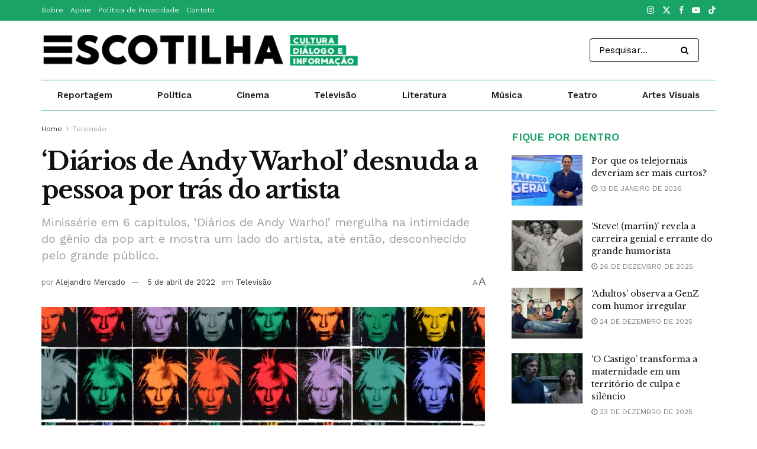

--- FILE ---
content_type: text/html; charset=UTF-8
request_url: https://escotilha.com.br/televisao/minisserie-diarios-de-andy-warhol-netflix-resenha-critica/
body_size: 56174
content:
<!doctype html>
<!--[if lt IE 7]> <html class="no-js lt-ie9 lt-ie8 lt-ie7" lang="pt-BR"> <![endif]-->
<!--[if IE 7]>    <html class="no-js lt-ie9 lt-ie8" lang="pt-BR"> <![endif]-->
<!--[if IE 8]>    <html class="no-js lt-ie9" lang="pt-BR"> <![endif]-->
<!--[if IE 9]>    <html class="no-js lt-ie10" lang="pt-BR"> <![endif]-->
<!--[if gt IE 8]><!--> <html class="no-js" lang="pt-BR"> <!--<![endif]-->
<head>
    <meta http-equiv="Content-Type" content="text/html; charset=UTF-8" />
    <meta name='viewport' content='width=device-width, initial-scale=1, user-scalable=yes' />
    <link rel="profile" href="http://gmpg.org/xfn/11" />
    <link rel="pingback" href="https://escotilha.com.br/xmlrpc.php" />
    <style id="jetpack-boost-critical-css">@media all{@font-face{font-family:FontAwesome;font-display:swap;font-weight:400;font-style:normal}.fa{display:inline-block;font:normal normal normal 14px/1 FontAwesome;font-size:inherit;text-rendering:auto;-webkit-font-smoothing:antialiased;-moz-osx-font-smoothing:grayscale}.fa-search:before{content:""}.fa-clock-o:before{content:""}.fa-share:before{content:""}.fa-twitter:before{content:""}.fa-facebook:before{content:""}.fa-bars:before{content:""}.fa-linkedin:before{content:""}.fa-angle-right:before{content:""}.fa-angle-up:before{content:""}.fa-youtube-play:before{content:""}.fa-instagram:before{content:""}.fa-facebook-official:before{content:""}.fa-whatsapp:before{content:""}.fa-telegram:before{content:""}}@media all{@font-face{font-display:swap;font-family:jegicon;font-style:normal;font-weight:400}[class^=jegicon-]:before{font-family:jegicon!important;font-style:normal!important;font-variant:normal!important;font-weight:400!important;text-transform:none!important;speak:none;line-height:1;-webkit-font-smoothing:antialiased;-moz-osx-font-smoothing:grayscale}.jegicon-cross:before{content:"d"}a,article,b,body,div,em,form,h1,h2,h3,html,i,img,li,p,span,strong,ul{border:0;font-size:100%;font:inherit;margin:0;padding:0;vertical-align:baseline}article{display:block}body{line-height:1}ul{list-style:none}body{background:#fff;color:#53585c;font-family:Helvetica Neue,Helvetica,Roboto,Arial,sans-serif;font-size:14px;line-height:1.6em;-webkit-font-smoothing:antialiased;-moz-osx-font-smoothing:grayscale;overflow-anchor:none}body,html{height:100%;margin:0}a{color:#f70d28;text-decoration:none}img{vertical-align:middle}img{max-width:100%;-ms-interpolation-mode:bicubic;height:auto}button,input{font:inherit}.clearfix:after,.container:after,.jeg_block_heading:after,.jeg_postblock:after,.row:after{clear:both;content:"";display:table}h1,h2,h3{color:#212121;text-rendering:optimizeLegibility}h1{font-size:2.25em;letter-spacing:-.02em;line-height:1.25;margin:.67em 0 .5em}h2{font-size:1.953em;line-height:1.35;margin:.83em 0 .5em}h3{font-size:1.563em;line-height:1.4;margin:1em 0 .5em}b,strong{font-weight:700}em,i{font-style:italic}p{margin:0 0 1.75em;text-rendering:optimizeLegibility}@media (max-width:767px){.container{width:98%;width:calc(100% - 10px)}}@media (max-width:479px){.container{width:100%}}@media (min-width:768px){.container{max-width:750px}}@media (min-width:992px){.container{max-width:970px}}@media (min-width:1200px){.container{max-width:1170px}}.container{margin-left:auto;margin-right:auto;padding-left:15px;padding-right:15px}.row{margin-left:-15px;margin-right:-15px}.col-md-4,.col-md-8{min-height:1px;padding-left:15px;padding-right:15px;position:relative}@media (min-width:992px){.col-md-4,.col-md-8{float:left}.col-md-8{width:66.66666667%}.col-md-4{width:33.33333333%}}*{-webkit-box-sizing:border-box;-moz-box-sizing:border-box;box-sizing:border-box}.jeg_viewport{position:relative}.jeg_container{margin:0 auto;padding:0;width:auto}.jeg_content{background:#fff}.jeg_content{padding:30px 0 40px}.jeg_sidebar{padding-left:30px}.theiaStickySidebar{-webkit-backface-visibility:hidden}.post-ajax-overlay{background:#f5f5f5;bottom:0;display:none;left:0;position:absolute;right:0;top:0;z-index:5}.post-ajax-overlay .jnews_preloader_circle_outer{left:0;margin-left:170px;position:fixed;top:50%;width:100%}.post-ajax-overlay .jeg_preloader.dot{left:50%;margin-left:170px;margin-top:40px;position:fixed;top:50%}.post-ajax-overlay .jeg_preloader.square{left:50%;margin-left:170px;margin-top:0;position:fixed;top:50%}input:not([type=submit]){background:#fff;border:1px solid #e0e0e0;border-radius:0;box-shadow:none;display:inline-block;font-size:14px;font-weight:300;height:40px;margin:0;max-width:100%;outline:0;padding:7px 14px;width:100%}.btn{-webkit-appearance:none;background:#f70d28;border:none;border-radius:0;color:#fff;display:inline-block;font-size:13px;font-weight:700;height:40px;letter-spacing:1px;line-height:40px;outline:0;padding:0 20px;text-transform:uppercase}.jeg_header{position:relative}.jeg_header .container{height:100%}.jeg_nav_row{-webkit-align-items:center;-js-display:flex;display:-webkit-flex;display:-ms-flexbox;display:flex;-webkit-flex-flow:row nowrap;-ms-flex-flow:row nowrap;flex-flow:row nowrap;position:relative;-ms-flex-align:center;align-items:center;-webkit-justify-content:space-between;-ms-flex-pack:justify;height:100%;justify-content:space-between}.jeg_nav_grow{-webkit-box-flex:1;-ms-flex:1;flex:1}.jeg_nav_normal{-webkit-box-flex:0 0 auto;-ms-flex:0 0 auto;flex:0 0 auto}.item_wrap{-webkit-align-items:center;display:inline-block;display:-webkit-flex;display:-ms-flexbox;display:flex;-webkit-flex-flow:row wrap;-ms-flex-flow:row wrap;flex-flow:row wrap;width:100%;-ms-flex-align:center;align-items:center}.jeg_nav_left{margin-right:auto}.jeg_nav_right{margin-left:auto}.jeg_nav_center{margin:0 auto}.jeg_nav_alignleft{justify-content:flex-start}.jeg_nav_alignright{justify-content:flex-end}.jeg_nav_aligncenter{justify-content:center}.jeg_topbar{background:#f5f5f5;border-bottom:1px solid #e0e0e0;color:#757575;font-size:12px;position:relative;z-index:11;-webkit-font-smoothing:auto;-moz-osx-font-smoothing:auto}.jeg_topbar .jeg_nav_item{border-right:1px solid #e0e0e0;padding:0 12px}.jeg_topbar.dark{background:#212121;border-bottom-width:0;color:#f5f5f5}.jeg_topbar.dark,.jeg_topbar.dark .jeg_nav_item{border-color:hsla(0,0%,100%,.15)}.jeg_topbar .jeg_nav_item:last-child{border-right-width:0}.jeg_topbar .jeg_nav_row{height:34px;line-height:34px}.jeg_midbar{background-color:#fff;border-bottom:0 solid #e8e8e8;height:140px;position:relative;z-index:10}.jeg_midbar .jeg_nav_item{padding:0 14px}.jeg_navbar{background:#fff;border-bottom:1px solid #e8e8e8;border-top:0 solid #e8e8e8;-webkit-box-sizing:content-box;box-sizing:content-box;line-height:50px;position:relative;z-index:9}.jeg_navbar:first-child{z-index:10}.jeg_navbar .jeg_nav_item{padding:0 14px}.jeg_nav_item:first-child{padding-left:0}.jeg_nav_item:last-child{padding-right:0}.jeg_navbar_boxed{background:0 0;border:0}.jeg_navbar_boxed .jeg_nav_row{background:#fff;border:1px solid #e8e8e8;-webkit-box-sizing:content-box;box-sizing:content-box}.jeg_navbar_boxed:after{display:none}.jeg_navbar_dark:not(.jeg_navbar_boxed){background:#212121}.jeg_navbar_dark .jeg_menu>li>a{color:#fafafa}.jeg_featured{margin-bottom:30px}.jeg_logo{position:relative}.site-title{font-size:60px;letter-spacing:-.02em;line-height:1;margin:0;padding:0}.jeg_mobile_logo .site-title{font-size:34px}.site-title a{color:#212121;display:block}.jeg_logo img{display:block;height:auto;image-rendering:optimizeQuality}.jeg_nav_left .jeg_logo{margin-right:7px}.jeg_nav_left .jeg_logo:last-child{margin-right:28px}.jeg_topbar .jeg_social_icon_block.nobg a .fa{font-size:14px}.jeg_topbar .jeg_social_icon_block.nobg a .jeg-icon svg{height:14px}.btn .fa{font-size:14px;margin-right:2px}.jeg_topbar .socials_widget a{margin:0 5px 0 0}.jeg_topbar .socials_widget a .fa,.jeg_topbar .socials_widget a .jeg-icon{line-height:26px;width:26px}.jeg_topbar .socials_widget.nobg a{margin-right:14px}.jeg_topbar .socials_widget.nobg a:last-child{margin-right:0}.jeg_topbar .socials_widget.nobg a .fa{font-size:14px}.jeg_search_wrapper{position:relative}.jeg_search_wrapper .jeg_search_form{display:block;line-height:normal;min-width:60%;position:relative}.jeg_search_toggle{color:#212121;display:block;text-align:center}.jeg_midbar .jeg_search_toggle{font-size:18px;line-height:50px;min-width:16px}.jeg_search_wrapper .jeg_search_input{height:40px;padding:.5em 30px .5em 14px;vertical-align:middle;width:100%}.jeg_search_wrapper .jeg_search_button{background:0 0;border:0;bottom:0;color:#212121;font-size:14px;height:auto;line-height:normal;min-height:unset;outline:0;padding:0 10px;position:absolute;right:0;top:0}.jeg_search_no_expand .jeg_search_toggle{display:none}.jeg_search_no_expand.rounded .jeg_search_input{border-radius:4px}.jeg_midbar .jeg_search_no_expand .jeg_search_input{font-size:15px;padding:.5em 35px .5em 15px}.jeg_midbar .jeg_search_wrapper .jeg_search_button{padding-right:15px}.jeg_search_hide{display:none}.jeg_search_result{background:#fff;border:1px solid #eee;-webkit-box-shadow:0 1px 4px rgba(0,0,0,.09);box-shadow:0 1px 4px rgba(0,0,0,.09);height:0;line-height:1;opacity:0;padding:0;position:absolute;right:-4px;top:100%;visibility:hidden;width:325px;z-index:9}.jeg_header .jeg_search_result{z-index:10}.jeg_search_no_expand .jeg_search_result{height:auto;margin-top:0;min-width:100%;opacity:1;right:0;visibility:visible}.jeg_search_result.with_result .search-all-button{overflow:hidden}.jeg_search_result .search-link{border-top:1px solid #eee;display:none;font-size:12px;padding:12px 15px;text-align:center}.jeg_search_result .search-link .fa{margin-right:5px}.jeg_search_result.with_result .search-all-button{display:block}.jeg_menu>li{float:left;padding-right:1.2em;position:relative;text-align:left}.jeg_menu>li:last-child{padding-right:0}.jeg_navbar.jeg_navbar_dark .jeg_menu>li>a{color:#f5f5f5}.jeg_topbar .jeg_menu>li>a{color:inherit}.jeg_menu a{display:block}.jeg_menu a{position:relative}.jeg_main_menu>li{float:left;list-style:none;margin:0;padding:0}.jeg_main_menu>li>a{color:#212121;display:block;font-size:1em;font-weight:700;line-height:50px;margin:0;padding:0 16px;position:relative;text-transform:uppercase;white-space:nowrap}.jeg_navbar_fitwidth .jeg_main_menu_wrapper{width:100%}.jeg_navbar_fitwidth .jeg_mainmenu_wrap{-webkit-box-flex:1;-ms-flex:1;flex:1}.jeg_navbar_fitwidth .jeg_main_menu{display:-ms-flexbox;display:-webkit-box;display:flex;-ms-flex-wrap:wrap;flex-wrap:wrap;float:none;-ms-flex-align:start;-webkit-box-align:start;align-items:flex-start}.jeg_navbar_fitwidth .jeg_main_menu>li{-ms-flex:1 1 auto;float:none;-webkit-box-flex:1;flex:1 1 auto}.jeg_navbar_fitwidth .jeg_main_menu>li>a{text-align:center;width:100%}.jeg_menu_style_5>li{padding-right:22px}.jeg_menu_style_5>li:last-child{padding-right:0}.jeg_menu_style_5>li>a{padding:0}.jeg_navbar_mobile_wrapper,.jeg_navbar_mobile_wrapper .sticky_blankspace{display:none}.jeg_stickybar{left:auto;margin:0 auto;opacity:0;position:fixed;top:0;visibility:hidden;width:100%;z-index:9997}.jeg_stickybar[data-mode=fixed]{-webkit-transform:translate3d(0,-130%,0);transform:translate3d(0,-130%,0)}.jeg_topbar .jeg_menu>li{padding-right:12px}.jeg_topbar .jeg_menu>li:last-child{padding-right:0}.jeg_topbar,.jeg_topbar.dark{border-top-style:solid}.module-preloader,.newsfeed_preloader{bottom:0;height:16px;left:0;margin:auto;position:absolute;right:0;top:0;width:16px}.jeg_preloader span{background-color:#999;border-radius:100%;height:16px;position:absolute;top:0;width:16px}.jeg_preloader span:first-of-type{left:-22px}.jeg_preloader span:last-of-type{left:22px}.jeg_navbar_mobile{background:#fff;box-shadow:0 2px 6px rgba(0,0,0,.1);display:none;position:relative;top:0;transform:translateZ(0)}.jeg_navbar_mobile .container{height:100%;width:100%}.jeg_mobile_bottombar{border-style:solid;height:60px;line-height:60px}.jeg_mobile_bottombar .jeg_nav_item{padding:0 10px}.jeg_navbar_mobile .jeg_nav_left .jeg_nav_item:first-child{padding-left:0}.jeg_mobile_bottombar.dark{background:#000;color:#212121}.jeg_mobile_bottombar.dark a{color:#212121}.jeg_mobile_bottombar.dark .toggle_btn{color:#fff}.jeg_navbar_mobile .toggle_btn{color:#212121;display:block;font-size:22px}.jeg_mobile_logo a{display:block}.jeg_mobile_logo img{display:block;max-height:40px;width:auto}.jeg_aside_copyright{color:#757575;font-size:11px;letter-spacing:.5px}.jeg_aside_copyright p{margin-bottom:1.2em}.jeg_aside_copyright p:last-child{margin-bottom:0}.jeg_mobile_wrapper .jeg_search_no_expand .jeg_search_input{box-shadow:inset 0 2px 2px rgba(0,0,0,.05)}.jeg_mobile_wrapper .jeg_search_result{border-left:0;border-right:0;right:0;width:100%}.jeg_bg_overlay{background:#000;background:-webkit-linear-gradient(180deg,#000,#434343);background:linear-gradient(180deg,#000,#434343);bottom:0;content:"";display:block;opacity:0;position:fixed;top:0;visibility:hidden;width:100%;z-index:9998}.jeg_mobile_wrapper{background:#fff;display:block;height:100%;left:0;opacity:0;overflow-x:hidden;overflow-y:auto;position:fixed;top:0;-webkit-transform:translate3d(-100%,0,0);transform:translate3d(-100%,0,0);width:320px;z-index:9999}.jeg_menu_close{color:#fff;font-size:16px;opacity:0;padding:0;position:fixed;right:15px;top:15px;-webkit-transform:rotate(-90deg);transform:rotate(-90deg);visibility:hidden;z-index:9999}@media only screen and (min-width:1023px){.jeg_menu_close{font-size:20px;padding:20px}}.jeg_mobile_wrapper .nav_wrap{display:flex;flex-direction:column;min-height:100%;position:relative}.jeg_mobile_wrapper .nav_wrap:before{bottom:0;content:"";left:0;min-height:100%;position:absolute;right:0;top:0;z-index:-1}.jeg_mobile_wrapper .item_main{flex:1}.jeg_mobile_wrapper .item_bottom{-webkit-box-pack:end;-ms-flex-pack:end;justify-content:flex-end}.jeg_aside_item{border-bottom:1px solid #eee;display:block;padding:20px}.item_bottom .jeg_aside_item{border-bottom:0;padding:10px 20px}.item_bottom .jeg_aside_item:first-child{padding-top:20px}.item_bottom .jeg_aside_item:last-child{padding-bottom:20px}.jeg_aside_item:last-child{border-bottom:0}.jeg_aside_item:after{clear:both;content:"";display:table}.jeg_navbar_mobile_wrapper{position:relative;z-index:9}.jeg_mobile_menu li a{color:#212121;display:block;font-size:18px;font-weight:700;line-height:1.444em;margin-bottom:15px;position:relative}.jeg_mobile_wrapper .socials_widget{display:-webkit-box;display:-ms-flexbox;display:flex;width:100%}.jeg_mobile_wrapper .socials_widget a{display:block;margin-bottom:0!important}.module-overlay{background:hsla(0,0%,100%,.9);display:none;height:100%;left:0;position:absolute;top:0;width:100%;z-index:5}.module-preloader{bottom:0;height:16px;left:0;margin:auto;position:absolute;right:0;top:0;width:16px}.jeg_block_heading{margin-bottom:30px;position:relative}.jeg_block_title{color:#212121;float:left;font-size:16px;font-weight:700;line-height:normal;margin:0}.jeg_block_title span{display:inline-block;height:36px;line-height:36px;padding:0 15px;white-space:nowrap}.jeg_block_heading_8{margin-bottom:15px}.jeg_block_heading_8 .jeg_block_title{font-size:18px}.jeg_block_heading_8 .jeg_block_title span{padding:0}.jeg_block_heading_8 .jeg_block_title span{height:30px!important;line-height:30px!important}.jeg_pl_sm{margin-bottom:25px;overflow:hidden}.jeg_pl_sm .jeg_post_title{font-size:15px;font-weight:700;letter-spacing:normal;line-height:1.4em;margin:0 0 5px}.jeg_pl_sm .jeg_thumb{float:left;width:120px}.jeg_pl_sm .jeg_postblock_content{margin-left:120px;padding-left:15px}.jeg_postblock{margin-bottom:20px;position:relative}.jeg_post_title{letter-spacing:-.02em}.jeg_post_title a{color:#212121}.jeg_post_meta{color:#a0a0a0;font-size:11px;text-transform:uppercase}.jeg_post_meta a{color:inherit;font-weight:700}.jeg_meta_date a{font-weight:400}.jeg_meta_author a{color:#f70d28}.jeg_post_meta .fa{color:#2e9fff}.jeg_post_meta>div{display:inline-block}.jeg_post_meta>div:not(:last-of-type){margin-right:1em}.jeg_thumb,.thumbnail-container{overflow:hidden;position:relative;z-index:0}.thumbnail-container{background:#f7f7f7;background-position:50%;background-size:cover;display:block;height:0}.thumbnail-container>img{bottom:0;color:#a0a0a0;left:0;min-height:100%;position:absolute;top:0;width:100%;z-index:-1}.size-715{padding-bottom:71.5%}.thumbnail-container:after{background:#f7f7f7 url(https://escotilha.com.br/wp-content/themes/jnews/assets/dist/image/preloader.gif);background-position:50%;background-size:cover;bottom:0;content:"";height:100%;left:0;opacity:1;position:absolute;right:0;top:0;z-index:-2}.jeg_block_navigation{position:relative}.navigation_overlay{display:none;height:48px;position:relative}.jeg_postblock_21.jeg_col_1o3 .jeg_block_navigation{margin-top:0}.jeg_ad{text-align:center}.jeg_ad .adlink{display:inline-block}.jnews_header_bottom_ads,.jnews_header_top_ads{background:#f5f5f5;position:relative;z-index:8}.jeg_ad_article .ads-wrapper.align-center{margin:1em 0}.jeg_ad .ads_image_phone{display:none}@media (max-width:768px){.jeg_ad .ads_image_phone{display:block}}.widget{margin-bottom:40px}.socials_widget a{display:inline-block;margin:0 10px 10px 0;text-decoration:none!important}.socials_widget a .fa{color:#fff;display:inline-block;font-size:1em;line-height:36px;text-align:center;white-space:nowrap;width:38px}.socials_widget .fa{font-size:16px}.socials_widget.nobg a .fa{background:0 0!important;font-size:18px;height:auto;line-height:inherit;width:auto}.socials_widget a .jeg-icon{display:inline-block;line-height:36px;text-align:center;white-space:nowrap;width:38px}.socials_widget .jeg-icon svg{height:16px;position:relative;top:2px;fill:#fff}.socials_widget span{display:inline-block;margin-left:.5em}.socials_widget.nobg a{margin:0 20px 15px 0}.socials_widget a:last-child{margin-right:0}.socials_widget.nobg a .jeg-icon{background:0 0!important;height:auto;line-height:inherit;width:auto}.socials_widget.nobg a .jeg-icon svg{height:18px}.jeg_social_icon_block.socials_widget a .jeg-icon svg{height:16px}.socials_widget .jeg-icon{margin:0}.socials_widget .jeg_facebook .fa{background:#45629f}.socials_widget .jeg_twitter .fa{background:#000}.socials_widget .jeg_instagram .fa{background:#e4405f}.socials_widget .jeg_youtube .fa{background:#c61d23}.socials_widget .jeg_tiktok .jeg-icon{background:#000}.fa-twitter:before{content:none!important}.socials_widget.nobg .jeg_facebook .fa{color:#45629f}.socials_widget.nobg .jeg_instagram .fa{color:#e4405f}.socials_widget.nobg .jeg_youtube .fa{color:#c61d23}.socials_widget.nobg .jeg_twitter .jeg-icon svg{fill:#000}.socials_widget.nobg .jeg-icon.icon-tiktok svg{fill:#000}.jeg_breadcrumbs{margin-bottom:20px}.jeg_singlepage .jeg_breadcrumbs{margin:-10px auto 20px}#breadcrumbs{color:#a0a0a0;font-size:12px;margin:0}#breadcrumbs a{color:#53585c}#breadcrumbs .fa{padding:0 3px}#breadcrumbs .breadcrumb_last_link a{color:#a0a0a0}.jeg_sharelist{-webkit-align-items:flex-start;display:-webkit-flex;display:-ms-flexbox;display:flex;-webkit-flex-wrap:wrap;-ms-flex-wrap:wrap;flex-wrap:wrap;float:none;-ms-flex-align:start;align-items:flex-start}.jeg_share_button{margin-bottom:30px}.jeg_share_button a{background:#212121;border-radius:3px;color:#fff;display:-webkit-flex;display:-ms-flexbox;display:flex;-webkit-flex:1;-ms-flex:1;flex:1;float:left;height:38px;-webkit-justify-content:center;line-height:38px;margin:0 5px 5px 0;max-width:44px;padding:0 10px;text-align:center;white-space:nowrap;width:44px;-ms-flex-pack:center;-webkit-backface-visibility:hidden;backface-visibility:hidden;justify-content:center}.jeg_share_button a:last-child{margin-right:0}.jeg_share_button a.expanded{max-width:none;padding:0 12px;width:auto}.jeg_share_button a>span{display:none;font-size:13px;font-weight:700;margin-left:10px}.jeg_share_button a.expanded>span{display:inline;position:relative}.jeg_share_button .fa{color:#fff;font-size:18px;line-height:inherit}.jeg_share_button .jeg_btn-facebook{background:#45629f}.jeg_share_button .jeg_btn-twitter{background:#000;fill:#fff}.jeg_share_button .jeg_btn-linkedin{background:#0083bb}.jeg_share_button .jeg_btn-telegram{background:#08c}.jeg_share_button .jeg_btn-toggle{background:#bdbdbd}.jeg_share_button .jeg_btn-whatsapp{background:#075e54}.jeg_share_button svg{position:relative;top:2px}.jeg_share_button .jeg_btn-twitter .fa{width:38px}.share-secondary{display:none}@media only screen and (min-width:1024px){.with-share .content-inner{margin-left:90px}.jeg_share_button.share-float{left:0;margin-bottom:0;position:absolute!important;top:0}.jeg_share_button.share-float a.expanded>span{display:none}.jeg_share_button.share-float .jeg_sharelist{display:block}.jeg_share_button.share-float a{border-radius:0;display:block;float:none;height:48px;line-height:48px;margin:0;max-width:none;width:56px}.jeg_share_button.share-float .fa{font-size:20px}.jeg_share_button.share-float.share-monocrhome a{background:#2e9fff;border-radius:0;margin:0}}.content-inner>*{padding-left:0;padding-right:0}.jscroll-to-top{-webkit-backface-visibility:hidden;bottom:30px;opacity:0;position:fixed;right:30px;-webkit-transform:translate3d(0,30px,0);-ms-transform:translate3d(0,30px,0);transform:translate3d(0,30px,0);visibility:hidden;z-index:11}.jscroll-to-top>a{background:hsla(0,0%,71%,.15);border:1px solid rgba(0,0,0,.11);border-radius:5px;-webkit-box-shadow:inset 0 0 0 1px hsla(0,0%,100%,.1),0 2px 6px rgba(0,0,0,.1);box-shadow:inset 0 0 0 1px hsla(0,0%,100%,.1),0 2px 6px rgba(0,0,0,.1);color:#a0a0a0;display:block;font-size:30px;height:46px;line-height:44px;opacity:.8;text-align:center;width:46px}@media only screen and (max-width:1024px){.jscroll-to-top{bottom:50px}}.jeg_footer_social .socials_widget span{font-weight:700;text-transform:uppercase}.jeg_social_icon_block.nobg a .fa{font-size:16px}.jeg_social_icon_block a{margin-bottom:0!important}.preloader_type .jeg_preloader{display:none}.preloader_type{height:100%;position:relative;width:100%}.preloader_type.preloader_dot .jeg_preloader.dot{display:block}.jnews_preloader_circle_outer{margin-top:-30px;position:absolute;top:50%;width:100%}.jnews_preloader_circle_inner{border:.4em solid rgba(0,0,0,.2);border-left-color:rgba(0,0,0,.6);font-size:15px;margin:0 auto;position:relative;text-indent:-9999em;-webkit-transform:translateZ(0);-ms-transform:translateZ(0);transform:translateZ(0)}.jnews_preloader_circle_inner,.jnews_preloader_circle_inner:after{border-radius:50%;height:60px;width:60px}.jeg_square{border:4px solid #555;display:inline-block;height:30px;position:relative;top:50%;width:30px}.jeg_square_inner{background-color:#555;display:inline-block;vertical-align:top;width:100%}.jeg_meta_author.coauthor .meta_text{margin-right:.25em}.entry-header .jeg_post_title{color:#212121;font-size:3em;font-weight:700;letter-spacing:-.04em;line-height:1.15;margin:0 0 .4em}.entry-header .jeg_post_subtitle{color:#a0a0a0;font-size:20px;line-height:1.4em;margin-bottom:20px}.entry-header{margin:0 0 30px}.entry-header .jeg_meta_container{position:relative}.entry-header .jeg_post_meta{color:#a0a0a0;display:block;font-size:13px;text-transform:none}.entry-header .jeg_post_meta_1{align-content:flex-start;-ms-align-items:center;align-items:center;display:-webkit-box;display:-moz-box;display:-ms-flexbox;display:-webkit-flex;display:flex}.entry-header .jeg_meta_author+.jeg_meta_date:before{content:"—";margin-right:10px}.entry-header .meta_right{flex:1 0 auto;margin-left:auto;text-align:right}.entry-header .meta_left>div{display:inline-block}.entry-header .meta_left>div:not(:last-of-type){margin-right:6px}.entry-header .meta_right>div{display:inline-block;font-size:18px;margin-left:15px}.meta_right .jeg_meta_zoom{display:inline-flex;font-family:arial;text-align:center}.jeg_meta_zoom .zoom-dropdown{position:relative}.jeg_meta_zoom .zoom-dropdown .zoom-icon{color:#707070;display:block}.jeg_meta_zoom .zoom-dropdown .zoom-icon span{background:0 0;display:inline-block;margin:-2px}.zoom-icon-small{font-size:.8rem}.zoom-icon-big{font-size:1.2rem}.jeg_meta_zoom .zoom-item-wrapper{display:none;left:50%;padding-top:15px;position:absolute;transform:translateX(-55%);white-space:nowrap;z-index:9}.jeg_meta_zoom .zoom-item-wrapper:after{border-bottom:10px solid #fff;border-left:10px solid transparent;border-right:10px solid transparent;content:"";height:0;position:absolute;top:5px;width:0}.jeg_meta_zoom .zoom-item{background:#fff;box-shadow:0 4px 8px 0 rgba(0,0,0,.2),0 6px 20px 0 rgba(0,0,0,.19);transform:translateX(-35%)}.jeg_meta_zoom .zoom-item-wrapper button{background-color:#fff;border:none;color:#1e90ff;outline:0;padding-bottom:5px;width:70px}.jeg_meta_zoom .zoom-item .zoom-out{border-right:.1px solid #f0f0f0;font-size:1rem;padding-top:10px}.jeg_meta_zoom .zoom-item .zoom-in{font-size:1.5rem;padding-top:5px}.zoom-bar-container{background-color:#f0f0f0;height:2px}.jeg_meta_zoom .zoom-bar-container .zoom-bar{background-color:#1e90ff;height:100%;width:0}.jeg_meta_zoom .zoom-item-wrapper .zoom-reset{border:none;color:#909090;font-size:.9rem;padding:5px 0;width:100%}.jeg_featured .wp-caption-text{color:#a0a0a0;font-size:11px;margin:3px 0 0;text-align:right}.entry-content{margin-bottom:30px;position:relative}.entry-content .content-inner.jeg_link_underline a{text-decoration:underline}.single .content-inner{color:#333;font-size:16px;line-height:1.625em;word-break:normal;-ms-word-wrap:break-word;word-wrap:break-word}.single .content-inner:after{clear:both;content:"";display:table}.entry-content em{font-style:italic}.entry-content:after{clear:both;content:"";display:block}.content-inner p{margin:0 0 1.25em}@media only screen and (max-width:1024px){.entry-header .jeg_post_title{font-size:2.4em}}@media only screen and (max-width:768px){.entry-header .jeg_post_title{font-size:2.4em!important;line-height:1.15!important}.entry-header .jeg_post_subtitle{font-size:18px;margin:-5px 0 15px}.entry-header,.jeg_featured,.jeg_share_button{margin-bottom:20px}.entry-content p{margin-bottom:1em}}@media only screen and (max-width:767px){.entry-header .jeg_post_title{font-size:32px!important}.entry-header .meta_right>div{font-size:16px}}@media only screen and (max-width:568px){.entry-header .jeg_meta_category{display:none!important}}@media only screen and (max-width:480px){.entry-header,.jeg_featured,.jeg_share_button,.jeg_share_button.share-float .jeg_sharelist{margin-bottom:15px}.jeg_share_button.share-float{margin-bottom:0}.entry-header .jeg_meta_category{display:none!important}}.jeg_block_container{display:block;height:100%;overflow:hidden;position:relative;z-index:1}@media only screen and (max-width:1024px){.jeg_header{display:none}.jeg_navbar_mobile,.jeg_navbar_mobile_wrapper{display:block}.jeg_navbar_mobile_wrapper{display:block}.jeg_sidebar{padding:0 15px!important}.jeg_footer_social .socials_widget span{font-size:11px;letter-spacing:1px}}@media only screen and (max-width:768px){.jeg_footer_social .socials_widget span{display:none}.jeg_singlepage .jeg_breadcrumbs{margin:0 auto 15px}}@media only screen and (min-width:768px) and (max-width:1023px){.jeg_block_heading{margin-bottom:20px}.jeg_block_title span{font-size:13px}.jeg_block_title span{height:30px!important;line-height:30px!important}.jeg_share_button a>span{font-size:11px}.jeg_share_button a{height:32px;line-height:32px;max-width:32px;width:32px}.jeg_share_button .fa{font-size:14px}}@media only screen and (max-width:767px){.jeg_content{padding:20px 0 30px}.jeg_breadcrumbs,.jeg_postblock{margin-bottom:10px}.jeg_block_heading{margin-bottom:25px}.jeg_sidebar .widget{margin-bottom:30px}#breadcrumbs{font-size:12px}.jeg_singlepage .jeg_breadcrumbs{margin-bottom:.5em}}@media only screen and (max-width:568px){.jeg_share_button .fa{font-size:18px}.jeg_share_button a>span{margin-left:6px}}@media only screen and (max-width:480px){.jeg_block_heading,.jeg_postblock{margin-bottom:20px}.jeg_share_button a>span{display:none!important}.jeg_share_button a{height:32px;line-height:32px;max-width:none!important;width:auto!important}.jeg_share_button .fa{font-size:14px}}@media only screen and (max-width:320px){.jeg_mobile_wrapper{width:275px}.jeg_mobile_menu li a{font-size:16px;margin-bottom:12px}.jeg_mobile_wrapper .socials_widget.nobg a .fa{font-size:16px}.jeg_mobile_wrapper .socials_widget.nobg a .jeg-icon svg{height:16px}}@media only screen and (min-width:768px){.widget_jnews_module_block_21 .jeg_col_1o3 .jeg_post:last-child,.widget_jnews_module_block_21 .jeg_postblock{margin-bottom:0}}@media only screen and (max-width:1024px){.jeg_pl_sm{margin-bottom:20px}.jeg_pl_sm .jeg_post_title{font-size:13px}.jeg_pl_sm .jeg_thumb{width:100px}.jeg_pl_sm .jeg_postblock_content{margin-left:100px}}@media only screen and (min-width:768px) and (max-width:1023px){.jeg_post_meta{font-size:10px}.jeg_pl_sm .jeg_thumb{width:80px}.jeg_pl_sm .jeg_postblock_content{margin-left:80px;padding-left:10px}}@media only screen and (max-width:767px){.jeg_block_heading{margin-bottom:20px}.jeg_pl_sm .jeg_post_title{font-size:14px}}@media only screen and (max-width:667px){.jeg_pl_sm .jeg_thumb{width:80px}.jeg_pl_sm .jeg_postblock_content{margin-left:80px}}@media only screen and (max-width:480px){.jeg_post_meta{font-size:10px;text-rendering:auto}}@media only screen and (max-width:320px){.jeg_pl_sm .jeg_post_title{font-size:13px;line-height:normal}}}@media all{.jeg_navbar_boxed .jeg_nav_row{border-left:0;border-right:0}.jeg_main_menu>li>a{font-size:15px;font-weight:600;text-transform:none;letter-spacing:normal}.jeg_post_meta{color:grey;font-size:12px}.jeg_post_meta a{font-weight:400}.entry-header .jeg_meta_author a{color:#111}.entry-header .jeg_post_meta a,.jeg_meta_author a{color:#333}.entry-header .jeg_post_meta{color:grey}.entry-header .jeg_meta_author,.jeg_meta_author{text-transform:none}.jeg_post_meta .fa{color:inherit!important}.jeg_share_button a,.jscroll-to-top>a{border-radius:0}.jeg_pl_sm .jeg_post_title{font-size:14px;font-weight:400;line-height:21px;margin-bottom:4px}@media only screen and (max-width:480px){.entry-header .jeg_post_title{font-size:30px;line-height:1.3em!important}}}@media all{.jeg_sharelist a svg{position:relative;top:3px}.jeg_share_float_container .jeg_sharelist a svg{right:2px;top:0}.jeg_sharelist a svg{fill:#fff}}@media all{ul{box-sizing:border-box}.entry-content{counter-reset:footnotes}}</style><meta name='robots' content='index, follow, max-image-preview:large, max-snippet:-1, max-video-preview:-1' />
			
			
	<!-- This site is optimized with the Yoast SEO Premium plugin v26.7 (Yoast SEO v26.7) - https://yoast.com/wordpress/plugins/seo/ -->
	<title>‘Diários de Andy Warhol’ desnuda a pessoa por trás do artista</title>
	<meta name="description" content="Minissérie em 6 capítulos, ‘Diários de Andy Warhol’ mergulha na intimidade do gênio da pop art e mostra um lado do artista desconhecido pelo grande público." />
	<link rel="canonical" href="https://escotilha.com.br/televisao/minisserie-diarios-de-andy-warhol-netflix-resenha-critica/" />
	<meta property="og:locale" content="pt_BR" />
	<meta property="og:type" content="article" />
	<meta property="og:title" content="‘Diários de Andy Warhol’ desnuda a pessoa por trás do artista" />
	<meta property="og:description" content="Minissérie em 6 capítulos, ‘Diários de Andy Warhol’ mergulha na intimidade do gênio da pop art e mostra um lado do artista desconhecido pelo grande público." />
	<meta property="og:url" content="https://escotilha.com.br/televisao/minisserie-diarios-de-andy-warhol-netflix-resenha-critica/" />
	<meta property="og:site_name" content="Escotilha" />
	<meta property="article:publisher" content="https://www.facebook.com/escotilhajor" />
	<meta property="article:published_time" content="2022-04-05T18:59:57+00:00" />
	<meta property="article:modified_time" content="2023-04-05T22:19:49+00:00" />
	<meta property="og:image" content="https://escotilha.com.br/wp-content/uploads/2022/04/minisserie-diarios-de-andy-warhol-netflix-resenha-critica.jpeg" />
	<meta property="og:image:width" content="1280" />
	<meta property="og:image:height" content="720" />
	<meta property="og:image:type" content="image/jpeg" />
	<meta name="author" content="Alejandro Mercado" />
	<meta name="twitter:card" content="summary_large_image" />
	<meta name="twitter:creator" content="@https://www.twitter.com/ale_mercado" />
	<meta name="twitter:site" content="@escotilha" />
	<meta name="twitter:label1" content="Escrito por" />
	<meta name="twitter:data1" content="Alejandro Mercado" />
	<meta name="twitter:label2" content="Est. tempo de leitura" />
	<meta name="twitter:data2" content="6 minutos" />
	<meta name="twitter:label3" content="Written by" />
	<meta name="twitter:data3" content="Alejandro Mercado" />
	<script data-jetpack-boost="ignore" type="application/ld+json" class="yoast-schema-graph">{"@context":"https://schema.org","@graph":[{"@type":"NewsArticle","@id":"https://escotilha.com.br/televisao/minisserie-diarios-de-andy-warhol-netflix-resenha-critica/#article","isPartOf":{"@id":"https://escotilha.com.br/televisao/minisserie-diarios-de-andy-warhol-netflix-resenha-critica/"},"author":[{"@id":"https://escotilha.com.br/#/schema/person/ab2a9634e9bdb44360a4d22e17d133ca"}],"headline":"‘Diários de Andy Warhol’ desnuda a pessoa por trás do artista","datePublished":"2022-04-05T18:59:57+00:00","dateModified":"2023-04-05T22:19:49+00:00","mainEntityOfPage":{"@id":"https://escotilha.com.br/televisao/minisserie-diarios-de-andy-warhol-netflix-resenha-critica/"},"wordCount":1118,"commentCount":0,"image":{"@id":"https://escotilha.com.br/televisao/minisserie-diarios-de-andy-warhol-netflix-resenha-critica/#primaryimage"},"thumbnailUrl":"https://escotilha.com.br/wp-content/uploads/2022/04/minisserie-diarios-de-andy-warhol-netflix-resenha-critica.jpeg","keywords":["Andrew Rossi","Bill Irwin","Diários de Andy Warhol","Jean-Michel Basquiat","L&amp;PM","Minissérie","Netflix","Pat Hackett","Resenha","Ryan Murphy","Seriado","Série","Série Documental","TV Review"],"articleSection":["Televisão"],"inLanguage":"pt-BR","potentialAction":[{"@type":"CommentAction","name":"Comment","target":["https://escotilha.com.br/televisao/minisserie-diarios-de-andy-warhol-netflix-resenha-critica/#respond"]}]},{"@type":"WebPage","@id":"https://escotilha.com.br/televisao/minisserie-diarios-de-andy-warhol-netflix-resenha-critica/","url":"https://escotilha.com.br/televisao/minisserie-diarios-de-andy-warhol-netflix-resenha-critica/","name":"‘Diários de Andy Warhol’ desnuda a pessoa por trás do artista","isPartOf":{"@id":"https://escotilha.com.br/#website"},"primaryImageOfPage":{"@id":"https://escotilha.com.br/televisao/minisserie-diarios-de-andy-warhol-netflix-resenha-critica/#primaryimage"},"image":{"@id":"https://escotilha.com.br/televisao/minisserie-diarios-de-andy-warhol-netflix-resenha-critica/#primaryimage"},"thumbnailUrl":"https://escotilha.com.br/wp-content/uploads/2022/04/minisserie-diarios-de-andy-warhol-netflix-resenha-critica.jpeg","datePublished":"2022-04-05T18:59:57+00:00","dateModified":"2023-04-05T22:19:49+00:00","author":{"@id":"https://escotilha.com.br/#/schema/person/ab2a9634e9bdb44360a4d22e17d133ca"},"description":"Minissérie em 6 capítulos, ‘Diários de Andy Warhol’ mergulha na intimidade do gênio da pop art e mostra um lado do artista desconhecido pelo grande público.","breadcrumb":{"@id":"https://escotilha.com.br/televisao/minisserie-diarios-de-andy-warhol-netflix-resenha-critica/#breadcrumb"},"inLanguage":"pt-BR","potentialAction":[{"@type":"ReadAction","target":["https://escotilha.com.br/televisao/minisserie-diarios-de-andy-warhol-netflix-resenha-critica/"]}]},{"@type":"ImageObject","inLanguage":"pt-BR","@id":"https://escotilha.com.br/televisao/minisserie-diarios-de-andy-warhol-netflix-resenha-critica/#primaryimage","url":"https://escotilha.com.br/wp-content/uploads/2022/04/minisserie-diarios-de-andy-warhol-netflix-resenha-critica.jpeg","contentUrl":"https://escotilha.com.br/wp-content/uploads/2022/04/minisserie-diarios-de-andy-warhol-netflix-resenha-critica.jpeg","width":1280,"height":720,"caption":"'Diários de Andy Warhol' promove encontro com uma parte do artista intocada pelo público. Imagem: Divulgação/Netflix."},{"@type":"BreadcrumbList","@id":"https://escotilha.com.br/televisao/minisserie-diarios-de-andy-warhol-netflix-resenha-critica/#breadcrumb","itemListElement":[{"@type":"ListItem","position":1,"name":"Home","item":"https://escotilha.com.br/"},{"@type":"ListItem","position":2,"name":"‘Diários de Andy Warhol’ desnuda a pessoa por trás do artista"}]},{"@type":"WebSite","@id":"https://escotilha.com.br/#website","url":"https://escotilha.com.br/","name":"Escotilha","description":"Cultura, diálogo e informação","potentialAction":[{"@type":"SearchAction","target":{"@type":"EntryPoint","urlTemplate":"https://escotilha.com.br/?s={search_term_string}"},"query-input":{"@type":"PropertyValueSpecification","valueRequired":true,"valueName":"search_term_string"}}],"inLanguage":"pt-BR"},{"@type":"Person","@id":"https://escotilha.com.br/#/schema/person/ab2a9634e9bdb44360a4d22e17d133ca","name":"Alejandro Mercado","image":{"@type":"ImageObject","inLanguage":"pt-BR","@id":"https://escotilha.com.br/#/schema/person/image/a16379541892e1c17b911d341057284f","url":"https://secure.gravatar.com/avatar/376b208686eb482708778a58b3f64e56e94238592cea90a6ee7fc30a84154daf?s=96&d=wavatar&r=g","contentUrl":"https://secure.gravatar.com/avatar/376b208686eb482708778a58b3f64e56e94238592cea90a6ee7fc30a84154daf?s=96&d=wavatar&r=g","caption":"Alejandro Mercado"},"description":"Alejandro Mercado é jornalista e publicitário, com pós-graduações em Comunicação e Sociedade e Multimeios. Foi coordenador adjunto da Coordenadoria Setorial de Comunicação da Secretaria de Cultura de Campinas entre 2005 e 2007, período no qual coproduziu o Unifest Rock, maior festival universitário de música da América Latina. Foi um dos idealizadores e coprodutor do Mopemuca, projeto voltado ao fomento da produção musical autoral no interior de São Paulo.","sameAs":["https://escotilha.com.br","https://x.com/https://www.twitter.com/ale_mercado"],"url":"https://escotilha.com.br/author/alemercado/"}]}</script>
	<!-- / Yoast SEO Premium plugin. -->


<link rel='dns-prefetch' href='//stats.wp.com' />
<link rel='dns-prefetch' href='//fonts.googleapis.com' />
<link rel='preconnect' href='//c0.wp.com' />
<link rel='preconnect' href='https://fonts.gstatic.com' />
<link rel="alternate" type="application/rss+xml" title="Feed para Escotilha &raquo;" href="https://escotilha.com.br/feed/" />
<link rel="alternate" type="application/rss+xml" title="Feed de comentários para Escotilha &raquo;" href="https://escotilha.com.br/comments/feed/" />
<link rel="alternate" type="application/rss+xml" title="Feed de comentários para Escotilha &raquo; ‘Diários de Andy Warhol’ desnuda a pessoa por trás do artista" href="https://escotilha.com.br/televisao/minisserie-diarios-de-andy-warhol-netflix-resenha-critica/feed/" />
<link rel="alternate" title="oEmbed (JSON)" type="application/json+oembed" href="https://escotilha.com.br/wp-json/oembed/1.0/embed?url=https%3A%2F%2Fescotilha.com.br%2Ftelevisao%2Fminisserie-diarios-de-andy-warhol-netflix-resenha-critica%2F" />
<link rel="alternate" title="oEmbed (XML)" type="text/xml+oembed" href="https://escotilha.com.br/wp-json/oembed/1.0/embed?url=https%3A%2F%2Fescotilha.com.br%2Ftelevisao%2Fminisserie-diarios-de-andy-warhol-netflix-resenha-critica%2F&#038;format=xml" />
		<!-- This site uses the Google Analytics by ExactMetrics plugin v8.11.1 - Using Analytics tracking - https://www.exactmetrics.com/ -->
							
			
							<!-- / Google Analytics by ExactMetrics -->
		<style id='wp-img-auto-sizes-contain-inline-css' type='text/css'>
img:is([sizes=auto i],[sizes^="auto," i]){contain-intrinsic-size:3000px 1500px}
/*# sourceURL=wp-img-auto-sizes-contain-inline-css */
</style>
<style id='wp-emoji-styles-inline-css' type='text/css'>

	img.wp-smiley, img.emoji {
		display: inline !important;
		border: none !important;
		box-shadow: none !important;
		height: 1em !important;
		width: 1em !important;
		margin: 0 0.07em !important;
		vertical-align: -0.1em !important;
		background: none !important;
		padding: 0 !important;
	}
/*# sourceURL=wp-emoji-styles-inline-css */
</style>
<style id='wp-block-library-inline-css' type='text/css'>
:root{--wp-block-synced-color:#7a00df;--wp-block-synced-color--rgb:122,0,223;--wp-bound-block-color:var(--wp-block-synced-color);--wp-editor-canvas-background:#ddd;--wp-admin-theme-color:#007cba;--wp-admin-theme-color--rgb:0,124,186;--wp-admin-theme-color-darker-10:#006ba1;--wp-admin-theme-color-darker-10--rgb:0,107,160.5;--wp-admin-theme-color-darker-20:#005a87;--wp-admin-theme-color-darker-20--rgb:0,90,135;--wp-admin-border-width-focus:2px}@media (min-resolution:192dpi){:root{--wp-admin-border-width-focus:1.5px}}.wp-element-button{cursor:pointer}:root .has-very-light-gray-background-color{background-color:#eee}:root .has-very-dark-gray-background-color{background-color:#313131}:root .has-very-light-gray-color{color:#eee}:root .has-very-dark-gray-color{color:#313131}:root .has-vivid-green-cyan-to-vivid-cyan-blue-gradient-background{background:linear-gradient(135deg,#00d084,#0693e3)}:root .has-purple-crush-gradient-background{background:linear-gradient(135deg,#34e2e4,#4721fb 50%,#ab1dfe)}:root .has-hazy-dawn-gradient-background{background:linear-gradient(135deg,#faaca8,#dad0ec)}:root .has-subdued-olive-gradient-background{background:linear-gradient(135deg,#fafae1,#67a671)}:root .has-atomic-cream-gradient-background{background:linear-gradient(135deg,#fdd79a,#004a59)}:root .has-nightshade-gradient-background{background:linear-gradient(135deg,#330968,#31cdcf)}:root .has-midnight-gradient-background{background:linear-gradient(135deg,#020381,#2874fc)}:root{--wp--preset--font-size--normal:16px;--wp--preset--font-size--huge:42px}.has-regular-font-size{font-size:1em}.has-larger-font-size{font-size:2.625em}.has-normal-font-size{font-size:var(--wp--preset--font-size--normal)}.has-huge-font-size{font-size:var(--wp--preset--font-size--huge)}.has-text-align-center{text-align:center}.has-text-align-left{text-align:left}.has-text-align-right{text-align:right}.has-fit-text{white-space:nowrap!important}#end-resizable-editor-section{display:none}.aligncenter{clear:both}.items-justified-left{justify-content:flex-start}.items-justified-center{justify-content:center}.items-justified-right{justify-content:flex-end}.items-justified-space-between{justify-content:space-between}.screen-reader-text{border:0;clip-path:inset(50%);height:1px;margin:-1px;overflow:hidden;padding:0;position:absolute;width:1px;word-wrap:normal!important}.screen-reader-text:focus{background-color:#ddd;clip-path:none;color:#444;display:block;font-size:1em;height:auto;left:5px;line-height:normal;padding:15px 23px 14px;text-decoration:none;top:5px;width:auto;z-index:100000}html :where(.has-border-color){border-style:solid}html :where([style*=border-top-color]){border-top-style:solid}html :where([style*=border-right-color]){border-right-style:solid}html :where([style*=border-bottom-color]){border-bottom-style:solid}html :where([style*=border-left-color]){border-left-style:solid}html :where([style*=border-width]){border-style:solid}html :where([style*=border-top-width]){border-top-style:solid}html :where([style*=border-right-width]){border-right-style:solid}html :where([style*=border-bottom-width]){border-bottom-style:solid}html :where([style*=border-left-width]){border-left-style:solid}html :where(img[class*=wp-image-]){height:auto;max-width:100%}:where(figure){margin:0 0 1em}html :where(.is-position-sticky){--wp-admin--admin-bar--position-offset:var(--wp-admin--admin-bar--height,0px)}@media screen and (max-width:600px){html :where(.is-position-sticky){--wp-admin--admin-bar--position-offset:0px}}

/*# sourceURL=wp-block-library-inline-css */
</style><style id='global-styles-inline-css' type='text/css'>
:root{--wp--preset--aspect-ratio--square: 1;--wp--preset--aspect-ratio--4-3: 4/3;--wp--preset--aspect-ratio--3-4: 3/4;--wp--preset--aspect-ratio--3-2: 3/2;--wp--preset--aspect-ratio--2-3: 2/3;--wp--preset--aspect-ratio--16-9: 16/9;--wp--preset--aspect-ratio--9-16: 9/16;--wp--preset--color--black: #000000;--wp--preset--color--cyan-bluish-gray: #abb8c3;--wp--preset--color--white: #ffffff;--wp--preset--color--pale-pink: #f78da7;--wp--preset--color--vivid-red: #cf2e2e;--wp--preset--color--luminous-vivid-orange: #ff6900;--wp--preset--color--luminous-vivid-amber: #fcb900;--wp--preset--color--light-green-cyan: #7bdcb5;--wp--preset--color--vivid-green-cyan: #00d084;--wp--preset--color--pale-cyan-blue: #8ed1fc;--wp--preset--color--vivid-cyan-blue: #0693e3;--wp--preset--color--vivid-purple: #9b51e0;--wp--preset--gradient--vivid-cyan-blue-to-vivid-purple: linear-gradient(135deg,rgb(6,147,227) 0%,rgb(155,81,224) 100%);--wp--preset--gradient--light-green-cyan-to-vivid-green-cyan: linear-gradient(135deg,rgb(122,220,180) 0%,rgb(0,208,130) 100%);--wp--preset--gradient--luminous-vivid-amber-to-luminous-vivid-orange: linear-gradient(135deg,rgb(252,185,0) 0%,rgb(255,105,0) 100%);--wp--preset--gradient--luminous-vivid-orange-to-vivid-red: linear-gradient(135deg,rgb(255,105,0) 0%,rgb(207,46,46) 100%);--wp--preset--gradient--very-light-gray-to-cyan-bluish-gray: linear-gradient(135deg,rgb(238,238,238) 0%,rgb(169,184,195) 100%);--wp--preset--gradient--cool-to-warm-spectrum: linear-gradient(135deg,rgb(74,234,220) 0%,rgb(151,120,209) 20%,rgb(207,42,186) 40%,rgb(238,44,130) 60%,rgb(251,105,98) 80%,rgb(254,248,76) 100%);--wp--preset--gradient--blush-light-purple: linear-gradient(135deg,rgb(255,206,236) 0%,rgb(152,150,240) 100%);--wp--preset--gradient--blush-bordeaux: linear-gradient(135deg,rgb(254,205,165) 0%,rgb(254,45,45) 50%,rgb(107,0,62) 100%);--wp--preset--gradient--luminous-dusk: linear-gradient(135deg,rgb(255,203,112) 0%,rgb(199,81,192) 50%,rgb(65,88,208) 100%);--wp--preset--gradient--pale-ocean: linear-gradient(135deg,rgb(255,245,203) 0%,rgb(182,227,212) 50%,rgb(51,167,181) 100%);--wp--preset--gradient--electric-grass: linear-gradient(135deg,rgb(202,248,128) 0%,rgb(113,206,126) 100%);--wp--preset--gradient--midnight: linear-gradient(135deg,rgb(2,3,129) 0%,rgb(40,116,252) 100%);--wp--preset--font-size--small: 13px;--wp--preset--font-size--medium: 20px;--wp--preset--font-size--large: 36px;--wp--preset--font-size--x-large: 42px;--wp--preset--spacing--20: 0.44rem;--wp--preset--spacing--30: 0.67rem;--wp--preset--spacing--40: 1rem;--wp--preset--spacing--50: 1.5rem;--wp--preset--spacing--60: 2.25rem;--wp--preset--spacing--70: 3.38rem;--wp--preset--spacing--80: 5.06rem;--wp--preset--shadow--natural: 6px 6px 9px rgba(0, 0, 0, 0.2);--wp--preset--shadow--deep: 12px 12px 50px rgba(0, 0, 0, 0.4);--wp--preset--shadow--sharp: 6px 6px 0px rgba(0, 0, 0, 0.2);--wp--preset--shadow--outlined: 6px 6px 0px -3px rgb(255, 255, 255), 6px 6px rgb(0, 0, 0);--wp--preset--shadow--crisp: 6px 6px 0px rgb(0, 0, 0);}:where(.is-layout-flex){gap: 0.5em;}:where(.is-layout-grid){gap: 0.5em;}body .is-layout-flex{display: flex;}.is-layout-flex{flex-wrap: wrap;align-items: center;}.is-layout-flex > :is(*, div){margin: 0;}body .is-layout-grid{display: grid;}.is-layout-grid > :is(*, div){margin: 0;}:where(.wp-block-columns.is-layout-flex){gap: 2em;}:where(.wp-block-columns.is-layout-grid){gap: 2em;}:where(.wp-block-post-template.is-layout-flex){gap: 1.25em;}:where(.wp-block-post-template.is-layout-grid){gap: 1.25em;}.has-black-color{color: var(--wp--preset--color--black) !important;}.has-cyan-bluish-gray-color{color: var(--wp--preset--color--cyan-bluish-gray) !important;}.has-white-color{color: var(--wp--preset--color--white) !important;}.has-pale-pink-color{color: var(--wp--preset--color--pale-pink) !important;}.has-vivid-red-color{color: var(--wp--preset--color--vivid-red) !important;}.has-luminous-vivid-orange-color{color: var(--wp--preset--color--luminous-vivid-orange) !important;}.has-luminous-vivid-amber-color{color: var(--wp--preset--color--luminous-vivid-amber) !important;}.has-light-green-cyan-color{color: var(--wp--preset--color--light-green-cyan) !important;}.has-vivid-green-cyan-color{color: var(--wp--preset--color--vivid-green-cyan) !important;}.has-pale-cyan-blue-color{color: var(--wp--preset--color--pale-cyan-blue) !important;}.has-vivid-cyan-blue-color{color: var(--wp--preset--color--vivid-cyan-blue) !important;}.has-vivid-purple-color{color: var(--wp--preset--color--vivid-purple) !important;}.has-black-background-color{background-color: var(--wp--preset--color--black) !important;}.has-cyan-bluish-gray-background-color{background-color: var(--wp--preset--color--cyan-bluish-gray) !important;}.has-white-background-color{background-color: var(--wp--preset--color--white) !important;}.has-pale-pink-background-color{background-color: var(--wp--preset--color--pale-pink) !important;}.has-vivid-red-background-color{background-color: var(--wp--preset--color--vivid-red) !important;}.has-luminous-vivid-orange-background-color{background-color: var(--wp--preset--color--luminous-vivid-orange) !important;}.has-luminous-vivid-amber-background-color{background-color: var(--wp--preset--color--luminous-vivid-amber) !important;}.has-light-green-cyan-background-color{background-color: var(--wp--preset--color--light-green-cyan) !important;}.has-vivid-green-cyan-background-color{background-color: var(--wp--preset--color--vivid-green-cyan) !important;}.has-pale-cyan-blue-background-color{background-color: var(--wp--preset--color--pale-cyan-blue) !important;}.has-vivid-cyan-blue-background-color{background-color: var(--wp--preset--color--vivid-cyan-blue) !important;}.has-vivid-purple-background-color{background-color: var(--wp--preset--color--vivid-purple) !important;}.has-black-border-color{border-color: var(--wp--preset--color--black) !important;}.has-cyan-bluish-gray-border-color{border-color: var(--wp--preset--color--cyan-bluish-gray) !important;}.has-white-border-color{border-color: var(--wp--preset--color--white) !important;}.has-pale-pink-border-color{border-color: var(--wp--preset--color--pale-pink) !important;}.has-vivid-red-border-color{border-color: var(--wp--preset--color--vivid-red) !important;}.has-luminous-vivid-orange-border-color{border-color: var(--wp--preset--color--luminous-vivid-orange) !important;}.has-luminous-vivid-amber-border-color{border-color: var(--wp--preset--color--luminous-vivid-amber) !important;}.has-light-green-cyan-border-color{border-color: var(--wp--preset--color--light-green-cyan) !important;}.has-vivid-green-cyan-border-color{border-color: var(--wp--preset--color--vivid-green-cyan) !important;}.has-pale-cyan-blue-border-color{border-color: var(--wp--preset--color--pale-cyan-blue) !important;}.has-vivid-cyan-blue-border-color{border-color: var(--wp--preset--color--vivid-cyan-blue) !important;}.has-vivid-purple-border-color{border-color: var(--wp--preset--color--vivid-purple) !important;}.has-vivid-cyan-blue-to-vivid-purple-gradient-background{background: var(--wp--preset--gradient--vivid-cyan-blue-to-vivid-purple) !important;}.has-light-green-cyan-to-vivid-green-cyan-gradient-background{background: var(--wp--preset--gradient--light-green-cyan-to-vivid-green-cyan) !important;}.has-luminous-vivid-amber-to-luminous-vivid-orange-gradient-background{background: var(--wp--preset--gradient--luminous-vivid-amber-to-luminous-vivid-orange) !important;}.has-luminous-vivid-orange-to-vivid-red-gradient-background{background: var(--wp--preset--gradient--luminous-vivid-orange-to-vivid-red) !important;}.has-very-light-gray-to-cyan-bluish-gray-gradient-background{background: var(--wp--preset--gradient--very-light-gray-to-cyan-bluish-gray) !important;}.has-cool-to-warm-spectrum-gradient-background{background: var(--wp--preset--gradient--cool-to-warm-spectrum) !important;}.has-blush-light-purple-gradient-background{background: var(--wp--preset--gradient--blush-light-purple) !important;}.has-blush-bordeaux-gradient-background{background: var(--wp--preset--gradient--blush-bordeaux) !important;}.has-luminous-dusk-gradient-background{background: var(--wp--preset--gradient--luminous-dusk) !important;}.has-pale-ocean-gradient-background{background: var(--wp--preset--gradient--pale-ocean) !important;}.has-electric-grass-gradient-background{background: var(--wp--preset--gradient--electric-grass) !important;}.has-midnight-gradient-background{background: var(--wp--preset--gradient--midnight) !important;}.has-small-font-size{font-size: var(--wp--preset--font-size--small) !important;}.has-medium-font-size{font-size: var(--wp--preset--font-size--medium) !important;}.has-large-font-size{font-size: var(--wp--preset--font-size--large) !important;}.has-x-large-font-size{font-size: var(--wp--preset--font-size--x-large) !important;}
/*# sourceURL=global-styles-inline-css */
</style>

<style id='classic-theme-styles-inline-css' type='text/css'>
/*! This file is auto-generated */
.wp-block-button__link{color:#fff;background-color:#32373c;border-radius:9999px;box-shadow:none;text-decoration:none;padding:calc(.667em + 2px) calc(1.333em + 2px);font-size:1.125em}.wp-block-file__button{background:#32373c;color:#fff;text-decoration:none}
/*# sourceURL=/wp-includes/css/classic-themes.min.css */
</style>
<noscript><link rel='stylesheet' id='js_composer_front-css' href='https://escotilha.com.br/wp-content/plugins/js_composer/assets/css/js_composer.min.css?ver=8.7.2' type='text/css' media='all' />
</noscript><link data-media="all" onload="this.media=this.dataset.media; delete this.dataset.media; this.removeAttribute( &apos;onload&apos; );" rel='stylesheet' id='js_composer_front-css' href='https://escotilha.com.br/wp-content/plugins/js_composer/assets/css/js_composer.min.css?ver=8.7.2' type='text/css' media="not all" />
<noscript><link rel='stylesheet' id='jeg_customizer_font-css' href='//fonts.googleapis.com/css?family=Work+Sans%3Aregular%2C600%7CLibre+Baskerville%3Aregular%2Citalic%2C700&#038;display=swap&#038;ver=1.3.2' type='text/css' media='all' />
</noscript><link data-media="all" onload="this.media=this.dataset.media; delete this.dataset.media; this.removeAttribute( &apos;onload&apos; );" rel='stylesheet' id='jeg_customizer_font-css' href='//fonts.googleapis.com/css?family=Work+Sans%3Aregular%2C600%7CLibre+Baskerville%3Aregular%2Citalic%2C700&#038;display=swap&#038;ver=1.3.2' type='text/css' media="not all" />
<noscript><link rel='stylesheet' id='font-awesome-css' href='https://escotilha.com.br/wp-content/themes/jnews/assets/fonts/font-awesome/font-awesome.min.css?ver=12.0.3' type='text/css' media='all' />
</noscript><link data-media="all" onload="this.media=this.dataset.media; delete this.dataset.media; this.removeAttribute( &apos;onload&apos; );" rel='stylesheet' id='font-awesome-css' href='https://escotilha.com.br/wp-content/themes/jnews/assets/fonts/font-awesome/font-awesome.min.css?ver=12.0.3' type='text/css' media="not all" />
<noscript><link rel='stylesheet' id='jnews-frontend-css' href='https://escotilha.com.br/wp-content/themes/jnews/assets/dist/frontend.min.css?ver=12.0.3' type='text/css' media='all' />
</noscript><link data-media="all" onload="this.media=this.dataset.media; delete this.dataset.media; this.removeAttribute( &apos;onload&apos; );" rel='stylesheet' id='jnews-frontend-css' href='https://escotilha.com.br/wp-content/themes/jnews/assets/dist/frontend.min.css?ver=12.0.3' type='text/css' media="not all" />
<noscript><link rel='stylesheet' id='jnews-js-composer-css' href='https://escotilha.com.br/wp-content/themes/jnews/assets/css/js-composer-frontend.css?ver=12.0.3' type='text/css' media='all' />
</noscript><link data-media="all" onload="this.media=this.dataset.media; delete this.dataset.media; this.removeAttribute( &apos;onload&apos; );" rel='stylesheet' id='jnews-js-composer-css' href='https://escotilha.com.br/wp-content/themes/jnews/assets/css/js-composer-frontend.css?ver=12.0.3' type='text/css' media="not all" />
<noscript><link rel='stylesheet' id='jnews-style-css' href='https://escotilha.com.br/wp-content/themes/jnews/style.css?ver=12.0.3' type='text/css' media='all' />
</noscript><link data-media="all" onload="this.media=this.dataset.media; delete this.dataset.media; this.removeAttribute( &apos;onload&apos; );" rel='stylesheet' id='jnews-style-css' href='https://escotilha.com.br/wp-content/themes/jnews/style.css?ver=12.0.3' type='text/css' media="not all" />
<noscript><link rel='stylesheet' id='jnews-darkmode-css' href='https://escotilha.com.br/wp-content/themes/jnews/assets/css/darkmode.css?ver=12.0.3' type='text/css' media='all' />
</noscript><link data-media="all" onload="this.media=this.dataset.media; delete this.dataset.media; this.removeAttribute( &apos;onload&apos; );" rel='stylesheet' id='jnews-darkmode-css' href='https://escotilha.com.br/wp-content/themes/jnews/assets/css/darkmode.css?ver=12.0.3' type='text/css' media="not all" />
<noscript><link rel='stylesheet' id='jnews-scheme-css' href='https://escotilha.com.br/wp-content/themes/jnews/data/import/newspaper/scheme.css?ver=12.0.3' type='text/css' media='all' />
</noscript><link data-media="all" onload="this.media=this.dataset.media; delete this.dataset.media; this.removeAttribute( &apos;onload&apos; );" rel='stylesheet' id='jnews-scheme-css' href='https://escotilha.com.br/wp-content/themes/jnews/data/import/newspaper/scheme.css?ver=12.0.3' type='text/css' media="not all" />
<noscript><link rel='stylesheet' id='jnews-select-share-css' href='https://escotilha.com.br/wp-content/plugins/jnews-social-share/assets/css/plugin.css' type='text/css' media='all' />
</noscript><link data-media="all" onload="this.media=this.dataset.media; delete this.dataset.media; this.removeAttribute( &apos;onload&apos; );" rel='stylesheet' id='jnews-select-share-css' href='https://escotilha.com.br/wp-content/plugins/jnews-social-share/assets/css/plugin.css' type='text/css' media="not all" />




<link rel="https://api.w.org/" href="https://escotilha.com.br/wp-json/" /><link rel="alternate" title="JSON" type="application/json" href="https://escotilha.com.br/wp-json/wp/v2/posts/89110" /><link rel="EditURI" type="application/rsd+xml" title="RSD" href="https://escotilha.com.br/xmlrpc.php?rsd" />
<meta name="generator" content="WordPress 6.9" />
<link rel='shortlink' href='https://escotilha.com.br/?p=89110' />
	<style>img#wpstats{display:none}</style>
		<meta name="generator" content="Powered by WPBakery Page Builder - drag and drop page builder for WordPress."/>
<script data-jetpack-boost="ignore" type='application/ld+json'>{"@context":"http:\/\/schema.org","@type":"Organization","@id":"https:\/\/escotilha.com.br\/#organization","url":"https:\/\/escotilha.com.br\/","name":"Escotilha","logo":{"@type":"ImageObject","url":"https:\/\/escotilha.com.br\/wp-content\/uploads\/2021\/11\/escotilha-2022@2x.png"},"sameAs":["https:\/\/www.instagram.com\/escotilhajor","https:\/\/twitter.com\/escotilha","https:\/\/www.facebook.com\/escotilhajor\/","https:\/\/www.youtube.com\/escotilha","https:\/\/www.tiktok.com\/@escotilhajor"],"contactPoint":{"@type":"ContactPoint","telephone":"+5541999255682","contactType":"Customer Service","areaServed":["BR"]}}</script>
<script data-jetpack-boost="ignore" type='application/ld+json'>{"@context":"http:\/\/schema.org","@type":"WebSite","@id":"https:\/\/escotilha.com.br\/#website","url":"https:\/\/escotilha.com.br\/","name":"Escotilha","potentialAction":{"@type":"SearchAction","target":"https:\/\/escotilha.com.br\/?s={search_term_string}","query-input":"required name=search_term_string"}}</script>
<link rel="icon" href="https://escotilha.com.br/wp-content/uploads/2021/11/cropped-escotilha-22-ico-32x32.png" sizes="32x32" />
<link rel="icon" href="https://escotilha.com.br/wp-content/uploads/2021/11/cropped-escotilha-22-ico-192x192.png" sizes="192x192" />
<link rel="apple-touch-icon" href="https://escotilha.com.br/wp-content/uploads/2021/11/cropped-escotilha-22-ico-180x180.png" />
<meta name="msapplication-TileImage" content="https://escotilha.com.br/wp-content/uploads/2021/11/cropped-escotilha-22-ico-270x270.png" />
<style id="jeg_dynamic_css" type="text/css" data-type="jeg_custom-css">body { --j-body-color : #333333; --j-accent-color : #19a366; --j-alt-color : #19a366; --j-heading-color : #111111; } body,.jeg_newsfeed_list .tns-outer .tns-controls button,.jeg_filter_button,.owl-carousel .owl-nav div,.jeg_readmore,.jeg_hero_style_7 .jeg_post_meta a,.widget_calendar thead th,.widget_calendar tfoot a,.jeg_socialcounter a,.entry-header .jeg_meta_like a,.entry-header .jeg_meta_comment a,.entry-header .jeg_meta_donation a,.entry-header .jeg_meta_bookmark a,.entry-content tbody tr:hover,.entry-content th,.jeg_splitpost_nav li:hover a,#breadcrumbs a,.jeg_author_socials a:hover,.jeg_footer_content a,.jeg_footer_bottom a,.jeg_cartcontent,.woocommerce .woocommerce-breadcrumb a { color : #333333; } a, .jeg_menu_style_5>li>a:hover, .jeg_menu_style_5>li.sfHover>a, .jeg_menu_style_5>li.current-menu-item>a, .jeg_menu_style_5>li.current-menu-ancestor>a, .jeg_navbar .jeg_menu:not(.jeg_main_menu)>li>a:hover, .jeg_midbar .jeg_menu:not(.jeg_main_menu)>li>a:hover, .jeg_side_tabs li.active, .jeg_block_heading_5 strong, .jeg_block_heading_6 strong, .jeg_block_heading_7 strong, .jeg_block_heading_8 strong, .jeg_subcat_list li a:hover, .jeg_subcat_list li button:hover, .jeg_pl_lg_7 .jeg_thumb .jeg_post_category a, .jeg_pl_xs_2:before, .jeg_pl_xs_4 .jeg_postblock_content:before, .jeg_postblock .jeg_post_title a:hover, .jeg_hero_style_6 .jeg_post_title a:hover, .jeg_sidefeed .jeg_pl_xs_3 .jeg_post_title a:hover, .widget_jnews_popular .jeg_post_title a:hover, .jeg_meta_author a, .widget_archive li a:hover, .widget_pages li a:hover, .widget_meta li a:hover, .widget_recent_entries li a:hover, .widget_rss li a:hover, .widget_rss cite, .widget_categories li a:hover, .widget_categories li.current-cat>a, #breadcrumbs a:hover, .jeg_share_count .counts, .commentlist .bypostauthor>.comment-body>.comment-author>.fn, span.required, .jeg_review_title, .bestprice .price, .authorlink a:hover, .jeg_vertical_playlist .jeg_video_playlist_play_icon, .jeg_vertical_playlist .jeg_video_playlist_item.active .jeg_video_playlist_thumbnail:before, .jeg_horizontal_playlist .jeg_video_playlist_play, .woocommerce li.product .pricegroup .button, .widget_display_forums li a:hover, .widget_display_topics li:before, .widget_display_replies li:before, .widget_display_views li:before, .bbp-breadcrumb a:hover, .jeg_mobile_menu li.sfHover>a, .jeg_mobile_menu li a:hover, .split-template-6 .pagenum, .jeg_mobile_menu_style_5>li>a:hover, .jeg_mobile_menu_style_5>li.sfHover>a, .jeg_mobile_menu_style_5>li.current-menu-item>a, .jeg_mobile_menu_style_5>li.current-menu-ancestor>a, .jeg_mobile_menu.jeg_menu_dropdown li.open > div > a { color : #19a366; } .jeg_menu_style_1>li>a:before, .jeg_menu_style_2>li>a:before, .jeg_menu_style_3>li>a:before, .jeg_side_toggle, .jeg_slide_caption .jeg_post_category a, .jeg_slider_type_1_wrapper .tns-controls button.tns-next, .jeg_block_heading_1 .jeg_block_title span, .jeg_block_heading_2 .jeg_block_title span, .jeg_block_heading_3, .jeg_block_heading_4 .jeg_block_title span, .jeg_block_heading_6:after, .jeg_pl_lg_box .jeg_post_category a, .jeg_pl_md_box .jeg_post_category a, .jeg_readmore:hover, .jeg_thumb .jeg_post_category a, .jeg_block_loadmore a:hover, .jeg_postblock.alt .jeg_block_loadmore a:hover, .jeg_block_loadmore a.active, .jeg_postblock_carousel_2 .jeg_post_category a, .jeg_heroblock .jeg_post_category a, .jeg_pagenav_1 .page_number.active, .jeg_pagenav_1 .page_number.active:hover, input[type="submit"], .btn, .button, .widget_tag_cloud a:hover, .popularpost_item:hover .jeg_post_title a:before, .jeg_splitpost_4 .page_nav, .jeg_splitpost_5 .page_nav, .jeg_post_via a:hover, .jeg_post_source a:hover, .jeg_post_tags a:hover, .comment-reply-title small a:before, .comment-reply-title small a:after, .jeg_storelist .productlink, .authorlink li.active a:before, .jeg_footer.dark .socials_widget:not(.nobg) a:hover .fa,.jeg_footer.dark .socials_widget:not(.nobg) a:hover span.jeg-icon, div.jeg_breakingnews_title, .jeg_overlay_slider_bottom_wrapper .tns-controls button, .jeg_overlay_slider_bottom_wrapper .tns-controls button:hover, .jeg_vertical_playlist .jeg_video_playlist_current, .woocommerce span.onsale, .woocommerce #respond input#submit:hover, .woocommerce a.button:hover, .woocommerce button.button:hover, .woocommerce input.button:hover, .woocommerce #respond input#submit.alt, .woocommerce a.button.alt, .woocommerce button.button.alt, .woocommerce input.button.alt, .jeg_popup_post .caption, .jeg_footer.dark input[type="submit"], .jeg_footer.dark .btn, .jeg_footer.dark .button, .footer_widget.widget_tag_cloud a:hover, .jeg_inner_content .content-inner .jeg_post_category a:hover, #buddypress .standard-form button, #buddypress a.button, #buddypress input[type="submit"], #buddypress input[type="button"], #buddypress input[type="reset"], #buddypress ul.button-nav li a, #buddypress .generic-button a, #buddypress .generic-button button, #buddypress .comment-reply-link, #buddypress a.bp-title-button, #buddypress.buddypress-wrap .members-list li .user-update .activity-read-more a, div#buddypress .standard-form button:hover, div#buddypress a.button:hover, div#buddypress input[type="submit"]:hover, div#buddypress input[type="button"]:hover, div#buddypress input[type="reset"]:hover, div#buddypress ul.button-nav li a:hover, div#buddypress .generic-button a:hover, div#buddypress .generic-button button:hover, div#buddypress .comment-reply-link:hover, div#buddypress a.bp-title-button:hover, div#buddypress.buddypress-wrap .members-list li .user-update .activity-read-more a:hover, #buddypress #item-nav .item-list-tabs ul li a:before, .jeg_inner_content .jeg_meta_container .follow-wrapper a { background-color : #19a366; } .jeg_block_heading_7 .jeg_block_title span, .jeg_readmore:hover, .jeg_block_loadmore a:hover, .jeg_block_loadmore a.active, .jeg_pagenav_1 .page_number.active, .jeg_pagenav_1 .page_number.active:hover, .jeg_pagenav_3 .page_number:hover, .jeg_prevnext_post a:hover h3, .jeg_overlay_slider .jeg_post_category, .jeg_sidefeed .jeg_post.active, .jeg_vertical_playlist.jeg_vertical_playlist .jeg_video_playlist_item.active .jeg_video_playlist_thumbnail img, .jeg_horizontal_playlist .jeg_video_playlist_item.active { border-color : #19a366; } .jeg_tabpost_nav li.active, .woocommerce div.product .woocommerce-tabs ul.tabs li.active, .jeg_mobile_menu_style_1>li.current-menu-item a, .jeg_mobile_menu_style_1>li.current-menu-ancestor a, .jeg_mobile_menu_style_2>li.current-menu-item::after, .jeg_mobile_menu_style_2>li.current-menu-ancestor::after, .jeg_mobile_menu_style_3>li.current-menu-item::before, .jeg_mobile_menu_style_3>li.current-menu-ancestor::before { border-bottom-color : #19a366; } .jeg_post_share .jeg-icon svg { fill : #19a366; } .jeg_post_meta .fa, .jeg_post_meta .jpwt-icon, .entry-header .jeg_post_meta .fa, .jeg_review_stars, .jeg_price_review_list { color : #19a366; } .jeg_share_button.share-float.share-monocrhome a { background-color : #19a366; } h1,h2,h3,h4,h5,h6,.jeg_post_title a,.entry-header .jeg_post_title,.jeg_hero_style_7 .jeg_post_title a,.jeg_block_title,.jeg_splitpost_bar .current_title,.jeg_video_playlist_title,.gallery-caption,.jeg_push_notification_button>a.button { color : #111111; } .split-template-9 .pagenum, .split-template-10 .pagenum, .split-template-11 .pagenum, .split-template-12 .pagenum, .split-template-13 .pagenum, .split-template-15 .pagenum, .split-template-18 .pagenum, .split-template-20 .pagenum, .split-template-19 .current_title span, .split-template-20 .current_title span { background-color : #111111; } .jeg_topbar .jeg_nav_row, .jeg_topbar .jeg_search_no_expand .jeg_search_input { line-height : 35px; } .jeg_topbar .jeg_nav_row, .jeg_topbar .jeg_nav_icon { height : 35px; } .jeg_topbar, .jeg_topbar.dark, .jeg_topbar.custom { background : #19a366; } .jeg_midbar { height : 100px; } .jeg_header .jeg_bottombar, .jeg_header .jeg_bottombar.jeg_navbar_dark, .jeg_bottombar.jeg_navbar_boxed .jeg_nav_row, .jeg_bottombar.jeg_navbar_dark.jeg_navbar_boxed .jeg_nav_row { border-top-width : 1px; border-bottom-width : 1px; } .jeg_header_wrapper .jeg_bottombar, .jeg_header_wrapper .jeg_bottombar.jeg_navbar_dark, .jeg_bottombar.jeg_navbar_boxed .jeg_nav_row, .jeg_bottombar.jeg_navbar_dark.jeg_navbar_boxed .jeg_nav_row { border-top-color : #19a366; border-bottom-color : #19a366; } .jeg_header_sticky .jeg_navbar_wrapper:not(.jeg_navbar_boxed), .jeg_header_sticky .jeg_navbar_boxed .jeg_nav_row { background : #19a366; } .jeg_stickybar, .jeg_stickybar.dark { border-bottom-width : 1px; } .jeg_stickybar, .jeg_stickybar.dark, .jeg_stickybar.jeg_navbar_boxed .jeg_nav_row { border-bottom-color : #19a366; } .jeg_mobile_bottombar { height : 75px; line-height : 75px; } .jeg_mobile_midbar, .jeg_mobile_midbar.dark { background : #19a366; } .jeg_header .socials_widget > a > i.fa:before { color : #ffffff; } .jeg_header .socials_widget.nobg > a > i > span.jeg-icon svg { fill : #ffffff; } .jeg_header .socials_widget.nobg > a > span.jeg-icon svg { fill : #ffffff; } .jeg_header .socials_widget > a > span.jeg-icon svg { fill : #ffffff; } .jeg_header .socials_widget > a > i > span.jeg-icon svg { fill : #ffffff; } .jeg_aside_item.socials_widget > a > i.fa:before { color : #777777; } .jeg_aside_item.socials_widget.nobg a span.jeg-icon svg { fill : #777777; } .jeg_aside_item.socials_widget a span.jeg-icon svg { fill : #777777; } .jeg_header .jeg_search_wrapper.search_icon .jeg_search_toggle { color : #19a366; } .jeg_navbar_mobile .jeg_search_wrapper .jeg_search_toggle, .jeg_navbar_mobile .dark .jeg_search_wrapper .jeg_search_toggle { color : #ffffff; } .jeg_nav_search { width : 35%; } .jeg_header .jeg_search_no_expand .jeg_search_form .jeg_search_input { background-color : #ffffff; border-color : #000000; } .jeg_header .jeg_search_no_expand .jeg_search_form button.jeg_search_button { color : #000000; } .jeg_header .jeg_search_wrapper.jeg_search_no_expand .jeg_search_form .jeg_search_input { color : #000000; } .jeg_header .jeg_search_no_expand .jeg_search_form .jeg_search_input::-webkit-input-placeholder { color : #000000; } .jeg_header .jeg_search_no_expand .jeg_search_form .jeg_search_input:-moz-placeholder { color : #000000; } .jeg_header .jeg_search_no_expand .jeg_search_form .jeg_search_input::-moz-placeholder { color : #000000; } .jeg_header .jeg_search_no_expand .jeg_search_form .jeg_search_input:-ms-input-placeholder { color : #000000; } .jeg_navbar_wrapper .jeg_menu li > ul li:hover > a, .jeg_navbar_wrapper .jeg_menu li > ul li.sfHover > a, .jeg_navbar_wrapper .jeg_menu li > ul li.current-menu-item > a, .jeg_navbar_wrapper .jeg_menu li > ul li.current-menu-ancestor > a { background : #19a366; } .jeg_header .jeg_navbar_wrapper .jeg_menu li > ul li:hover > a, .jeg_header .jeg_navbar_wrapper .jeg_menu li > ul li.sfHover > a, .jeg_header .jeg_navbar_wrapper .jeg_menu li > ul li.current-menu-item > a, .jeg_header .jeg_navbar_wrapper .jeg_menu li > ul li.current-menu-ancestor > a, .jeg_header .jeg_navbar_wrapper .jeg_menu li > ul li:hover > .sf-with-ul:after, .jeg_header .jeg_navbar_wrapper .jeg_menu li > ul li.sfHover > .sf-with-ul:after, .jeg_header .jeg_navbar_wrapper .jeg_menu li > ul li.current-menu-item > .sf-with-ul:after, .jeg_header .jeg_navbar_wrapper .jeg_menu li > ul li.current-menu-ancestor > .sf-with-ul:after { color : #ffffff; } .jeg_footer .jeg_footer_heading h3,.jeg_footer.dark .jeg_footer_heading h3,.jeg_footer .widget h2,.jeg_footer .footer_dark .widget h2 { color : #19a366; } .jeg_footer .jeg_footer_content a:hover,.jeg_footer.dark .jeg_footer_content a:hover { color : #19a366; } body,input,textarea,select,.chosen-container-single .chosen-single,.btn,.button { font-family: "Work Sans",Helvetica,Arial,sans-serif; } .jeg_post_title, .entry-header .jeg_post_title, .jeg_single_tpl_2 .entry-header .jeg_post_title, .jeg_single_tpl_3 .entry-header .jeg_post_title, .jeg_single_tpl_6 .entry-header .jeg_post_title, .jeg_content .jeg_custom_title_wrapper .jeg_post_title { font-family: "Libre Baskerville",Helvetica,Arial,sans-serif; } .jeg_post_excerpt p, .content-inner p { font-family: "Droid Serif",Helvetica,Arial,sans-serif; } .jeg_thumb .jeg_post_category a,.jeg_pl_lg_box .jeg_post_category a,.jeg_pl_md_box .jeg_post_category a,.jeg_postblock_carousel_2 .jeg_post_category a,.jeg_heroblock .jeg_post_category a,.jeg_slide_caption .jeg_post_category a { background-color : #19a366; } .jeg_overlay_slider .jeg_post_category,.jeg_thumb .jeg_post_category a,.jeg_pl_lg_box .jeg_post_category a,.jeg_pl_md_box .jeg_post_category a,.jeg_postblock_carousel_2 .jeg_post_category a,.jeg_heroblock .jeg_post_category a,.jeg_slide_caption .jeg_post_category a { border-color : #19a366; } </style><link rel="alternate" type="application/rss+xml" title="RSS" href="https://escotilha.com.br/rsslatest.xml" /><noscript><style> .wpb_animate_when_almost_visible { opacity: 1; }</style></noscript></head>
<body class="wp-singular post-template-default single single-post postid-89110 single-format-standard wp-embed-responsive wp-theme-jnews jeg_toggle_light jeg_single_tpl_1 jnews jsc_normal wpb-js-composer js-comp-ver-8.7.2 vc_responsive">

    
    
    <div class="jeg_ad jeg_ad_top jnews_header_top_ads">
        <div class='ads-wrapper  '></div>    </div>

    <!-- The Main Wrapper
    ============================================= -->
    <div class="jeg_viewport">

        
        <div class="jeg_header_wrapper">
            <div class="jeg_header_instagram_wrapper">
    </div>

<!-- HEADER -->
<div class="jeg_header normal">
    <div class="jeg_topbar jeg_container jeg_navbar_wrapper dark">
    <div class="container">
        <div class="jeg_nav_row">
            
                <div class="jeg_nav_col jeg_nav_left  jeg_nav_grow">
                    <div class="item_wrap jeg_nav_alignleft">
                        <div class="jeg_nav_item">
	<ul class="jeg_menu jeg_top_menu"><li id="menu-item-70510" class="menu-item menu-item-type-post_type menu-item-object-page menu-item-70510"><a href="https://escotilha.com.br/quem-somos/">Sobre</a></li>
<li id="menu-item-86832" class="menu-item menu-item-type-custom menu-item-object-custom menu-item-86832"><a href="https://www.apoia.se/escotilha">Apoie</a></li>
<li id="menu-item-70511" class="menu-item menu-item-type-post_type menu-item-object-page menu-item-privacy-policy menu-item-70511"><a rel="privacy-policy" href="https://escotilha.com.br/politica-de-privacidade/">Política de Privacidade</a></li>
<li id="menu-item-70512" class="menu-item menu-item-type-post_type menu-item-object-page menu-item-70512"><a href="https://escotilha.com.br/contato/">Contato</a></li>
</ul></div>                    </div>
                </div>

                
                <div class="jeg_nav_col jeg_nav_center  jeg_nav_normal">
                    <div class="item_wrap jeg_nav_aligncenter">
                                            </div>
                </div>

                
                <div class="jeg_nav_col jeg_nav_right  jeg_nav_grow">
                    <div class="item_wrap jeg_nav_alignright">
                        			<div
				class="jeg_nav_item socials_widget jeg_social_icon_block nobg">
				<a href="https://www.instagram.com/escotilhajor" target='_blank' rel='external noopener nofollow'  aria-label="Find us on Instagram" class="jeg_instagram"><i class="fa fa-instagram"></i> </a><a href="https://twitter.com/escotilha" target='_blank' rel='external noopener nofollow'  aria-label="Find us on Twitter" class="jeg_twitter"><i class="fa fa-twitter"><span class="jeg-icon icon-twitter"><svg xmlns="http://www.w3.org/2000/svg" height="1em" viewBox="0 0 512 512"><!--! Font Awesome Free 6.4.2 by @fontawesome - https://fontawesome.com License - https://fontawesome.com/license (Commercial License) Copyright 2023 Fonticons, Inc. --><path d="M389.2 48h70.6L305.6 224.2 487 464H345L233.7 318.6 106.5 464H35.8L200.7 275.5 26.8 48H172.4L272.9 180.9 389.2 48zM364.4 421.8h39.1L151.1 88h-42L364.4 421.8z"/></svg></span></i> </a><a href="https://www.facebook.com/escotilhajor/" target='_blank' rel='external noopener nofollow'  aria-label="Find us on Facebook" class="jeg_facebook"><i class="fa fa-facebook"></i> </a><a href="https://www.youtube.com/escotilha" target='_blank' rel='external noopener nofollow'  aria-label="Find us on YouTube" class="jeg_youtube"><i class="fa fa-youtube-play"></i> </a><a href="https://www.tiktok.com/@escotilhajor" target='_blank' rel='external noopener nofollow'  aria-label="Find us on TikTok" class="jeg_tiktok"><span class="jeg-icon icon-tiktok"><svg xmlns="http://www.w3.org/2000/svg" height="1em" viewBox="0 0 448 512"><!--! Font Awesome Free 6.4.2 by @fontawesome - https://fontawesome.com License - https://fontawesome.com/license (Commercial License) Copyright 2023 Fonticons, Inc. --><path d="M448,209.91a210.06,210.06,0,0,1-122.77-39.25V349.38A162.55,162.55,0,1,1,185,188.31V278.2a74.62,74.62,0,1,0,52.23,71.18V0l88,0a121.18,121.18,0,0,0,1.86,22.17h0A122.18,122.18,0,0,0,381,102.39a121.43,121.43,0,0,0,67,20.14Z"/></svg></span> </a>			</div>
			                    </div>
                </div>

                        </div>
    </div>
</div><!-- /.jeg_container --><div class="jeg_midbar jeg_container jeg_navbar_wrapper normal">
    <div class="container">
        <div class="jeg_nav_row">
            
                <div class="jeg_nav_col jeg_nav_left jeg_nav_grow">
                    <div class="item_wrap jeg_nav_alignleft">
                        <div class="jeg_nav_item jeg_logo jeg_desktop_logo">
			<div class="site-title">
			<a href="https://escotilha.com.br/" aria-label="Visit Homepage" style="padding: 0 0 0 0;">
				<img class='jeg_logo_img' src="https://escotilha.com.br/wp-content/uploads/2021/11/escotilha-2022.png" srcset="https://escotilha.com.br/wp-content/uploads/2021/11/escotilha-2022.png 1x, https://escotilha.com.br/wp-content/uploads/2021/11/escotilha-2022@2x.png 2x" alt="Escotilha"data-light-src="https://escotilha.com.br/wp-content/uploads/2021/11/escotilha-2022.png" data-light-srcset="https://escotilha.com.br/wp-content/uploads/2021/11/escotilha-2022.png 1x, https://escotilha.com.br/wp-content/uploads/2021/11/escotilha-2022@2x.png 2x" data-dark-src="https://escotilha.com.br/wp-content/uploads/2021/11/escotilha-2022-white.png" data-dark-srcset="https://escotilha.com.br/wp-content/uploads/2021/11/escotilha-2022-white.png 1x, https://escotilha.com.br/wp-content/uploads/2021/11/escotilha-2022-white@2x.png 2x"width="589" height="59">			</a>
		</div>
	</div>
                    </div>
                </div>

                
                <div class="jeg_nav_col jeg_nav_center jeg_nav_normal">
                    <div class="item_wrap jeg_nav_aligncenter">
                                            </div>
                </div>

                
                <div class="jeg_nav_col jeg_nav_right jeg_nav_grow">
                    <div class="item_wrap jeg_nav_alignright">
                        <!-- Search Form -->
<div class="jeg_nav_item jeg_nav_search">
	<div class="jeg_search_wrapper jeg_search_no_expand rounded">
	    <a href="#" class="jeg_search_toggle"><i class="fa fa-search"></i></a>
	    <form action="https://escotilha.com.br/" method="get" class="jeg_search_form" target="_top">
    <input name="s" class="jeg_search_input" placeholder="Pesquisar..." type="text" value="" autocomplete="off">
	<button aria-label="Search Button" type="submit" class="jeg_search_button btn"><i class="fa fa-search"></i></button>
</form>
<!-- jeg_search_hide with_result no_result -->
<div class="jeg_search_result jeg_search_hide with_result">
    <div class="search-result-wrapper">
    </div>
    <div class="search-link search-noresult">
        Sem Resultados    </div>
    <div class="search-link search-all-button">
        <i class="fa fa-search"></i> Veja Todos Resultados    </div>
</div>	</div>
</div><div class="jeg_nav_item jeg_ad jeg_ad_top jnews_header_ads">
    <div class='ads-wrapper  '></div></div>                    </div>
                </div>

                        </div>
    </div>
</div><div class="jeg_bottombar jeg_navbar jeg_container jeg_navbar_wrapper 1 jeg_navbar_boxed jeg_navbar_fitwidth jeg_navbar_normal">
    <div class="container">
        <div class="jeg_nav_row">
            
                <div class="jeg_nav_col jeg_nav_left jeg_nav_normal">
                    <div class="item_wrap jeg_nav_alignleft">
                                            </div>
                </div>

                
                <div class="jeg_nav_col jeg_nav_center jeg_nav_grow">
                    <div class="item_wrap jeg_nav_aligncenter">
                        <div class="jeg_nav_item jeg_main_menu_wrapper">
<div class="jeg_mainmenu_wrap"><ul class="jeg_menu jeg_main_menu jeg_menu_style_5" data-animation="animate"><li id="menu-item-96824" class="menu-item menu-item-type-taxonomy menu-item-object-category menu-item-96824 bgnav" data-item-row="default" ><a href="https://escotilha.com.br/reportagem/">Reportagem</a></li>
<li id="menu-item-97461" class="menu-item menu-item-type-taxonomy menu-item-object-category menu-item-97461 bgnav" data-item-row="default" ><a href="https://escotilha.com.br/politica/">Política</a></li>
<li id="menu-item-94589" class="menu-item menu-item-type-taxonomy menu-item-object-category menu-item-94589 bgnav" data-item-row="default" ><a href="https://escotilha.com.br/cinema/">Cinema</a></li>
<li id="menu-item-94590" class="menu-item menu-item-type-taxonomy menu-item-object-category current-post-ancestor current-menu-parent current-post-parent menu-item-94590 bgnav" data-item-row="default" ><a href="https://escotilha.com.br/televisao/">Televisão</a></li>
<li id="menu-item-70518" class="menu-item menu-item-type-taxonomy menu-item-object-category menu-item-70518 bgnav" data-item-row="default" ><a href="https://escotilha.com.br/literatura/">Literatura</a></li>
<li id="menu-item-70521" class="menu-item menu-item-type-taxonomy menu-item-object-category menu-item-70521 bgnav" data-item-row="default" ><a href="https://escotilha.com.br/musica/">Música</a></li>
<li id="menu-item-70526" class="menu-item menu-item-type-taxonomy menu-item-object-category menu-item-70526 bgnav" data-item-row="default" ><a href="https://escotilha.com.br/teatro/">Teatro</a></li>
<li id="menu-item-70529" class="menu-item menu-item-type-taxonomy menu-item-object-category menu-item-70529 bgnav" data-item-row="default" ><a href="https://escotilha.com.br/artes-visuais/">Artes Visuais</a></li>
</ul></div></div>
                    </div>
                </div>

                
                <div class="jeg_nav_col jeg_nav_right jeg_nav_normal">
                    <div class="item_wrap jeg_nav_alignright">
                                            </div>
                </div>

                        </div>
    </div>
</div></div><!-- /.jeg_header -->        </div>

        <div class="jeg_header_sticky">
            <div class="sticky_blankspace"></div>
<div class="jeg_header normal">
    <div class="jeg_container">
        <div data-mode="fixed" class="jeg_stickybar jeg_navbar jeg_navbar_wrapper  jeg_navbar_fitwidth jeg_navbar_dark">
            <div class="container">
    <div class="jeg_nav_row">
        
            <div class="jeg_nav_col jeg_nav_left jeg_nav_normal">
                <div class="item_wrap jeg_nav_alignleft">
                                    </div>
            </div>

            
            <div class="jeg_nav_col jeg_nav_center jeg_nav_grow">
                <div class="item_wrap jeg_nav_aligncenter">
                    <div class="jeg_nav_item jeg_main_menu_wrapper">
<div class="jeg_mainmenu_wrap"><ul class="jeg_menu jeg_main_menu jeg_menu_style_5" data-animation="animate"><li id="menu-item-96824" class="menu-item menu-item-type-taxonomy menu-item-object-category menu-item-96824 bgnav" data-item-row="default" ><a href="https://escotilha.com.br/reportagem/">Reportagem</a></li>
<li id="menu-item-97461" class="menu-item menu-item-type-taxonomy menu-item-object-category menu-item-97461 bgnav" data-item-row="default" ><a href="https://escotilha.com.br/politica/">Política</a></li>
<li id="menu-item-94589" class="menu-item menu-item-type-taxonomy menu-item-object-category menu-item-94589 bgnav" data-item-row="default" ><a href="https://escotilha.com.br/cinema/">Cinema</a></li>
<li id="menu-item-94590" class="menu-item menu-item-type-taxonomy menu-item-object-category current-post-ancestor current-menu-parent current-post-parent menu-item-94590 bgnav" data-item-row="default" ><a href="https://escotilha.com.br/televisao/">Televisão</a></li>
<li id="menu-item-70518" class="menu-item menu-item-type-taxonomy menu-item-object-category menu-item-70518 bgnav" data-item-row="default" ><a href="https://escotilha.com.br/literatura/">Literatura</a></li>
<li id="menu-item-70521" class="menu-item menu-item-type-taxonomy menu-item-object-category menu-item-70521 bgnav" data-item-row="default" ><a href="https://escotilha.com.br/musica/">Música</a></li>
<li id="menu-item-70526" class="menu-item menu-item-type-taxonomy menu-item-object-category menu-item-70526 bgnav" data-item-row="default" ><a href="https://escotilha.com.br/teatro/">Teatro</a></li>
<li id="menu-item-70529" class="menu-item menu-item-type-taxonomy menu-item-object-category menu-item-70529 bgnav" data-item-row="default" ><a href="https://escotilha.com.br/artes-visuais/">Artes Visuais</a></li>
</ul></div></div>
                </div>
            </div>

            
            <div class="jeg_nav_col jeg_nav_right jeg_nav_normal">
                <div class="item_wrap jeg_nav_alignright">
                                    </div>
            </div>

                </div>
</div>        </div>
    </div>
</div>
        </div>

        <div class="jeg_navbar_mobile_wrapper">
            <div class="jeg_navbar_mobile" data-mode="scroll">
    <div class="jeg_mobile_bottombar jeg_mobile_midbar jeg_container dark">
    <div class="container">
        <div class="jeg_nav_row">
            
                <div class="jeg_nav_col jeg_nav_left jeg_nav_normal">
                    <div class="item_wrap jeg_nav_alignleft">
                        <div class="jeg_nav_item">
    <a href="#" aria-label="Show Menu" class="toggle_btn jeg_mobile_toggle"><i class="fa fa-bars"></i></a>
</div>                    </div>
                </div>

                
                <div class="jeg_nav_col jeg_nav_center jeg_nav_grow">
                    <div class="item_wrap jeg_nav_aligncenter">
                        <div class="jeg_nav_item jeg_mobile_logo">
			<div class="site-title">
			<a href="https://escotilha.com.br/" aria-label="Visit Homepage">
				<img class='jeg_logo_img' src="https://escotilha.com.br/wp-content/uploads/2021/11/escotilha-2022-white.png" srcset="https://escotilha.com.br/wp-content/uploads/2021/11/escotilha-2022-white.png 1x, https://escotilha.com.br/wp-content/uploads/2021/11/escotilha-2022-white@2x.png 2x" alt="Escotilha"data-light-src="https://escotilha.com.br/wp-content/uploads/2021/11/escotilha-2022-white.png" data-light-srcset="https://escotilha.com.br/wp-content/uploads/2021/11/escotilha-2022-white.png 1x, https://escotilha.com.br/wp-content/uploads/2021/11/escotilha-2022-white@2x.png 2x" data-dark-src="https://escotilha.com.br/wp-content/uploads/2021/11/escotilha-2022-white.png" data-dark-srcset="https://escotilha.com.br/wp-content/uploads/2021/11/escotilha-2022-white.png 1x, https://escotilha.com.br/wp-content/uploads/2021/11/escotilha-2022-white@2x.png 2x"width="589" height="59">			</a>
		</div>
	</div>                    </div>
                </div>

                
                <div class="jeg_nav_col jeg_nav_right jeg_nav_normal">
                    <div class="item_wrap jeg_nav_alignright">
                                            </div>
                </div>

                        </div>
    </div>
</div></div>
<div class="sticky_blankspace" style="height: 75px;"></div>        </div>

        <div class="jeg_ad jeg_ad_top jnews_header_bottom_ads">
            <div class='ads-wrapper  '></div>        </div>

            <div class="post-wrapper">

        <div class="post-wrap" >

            
            <div class="jeg_main ">
                <div class="jeg_container">
                    <div class="jeg_content jeg_singlepage">

	<div class="container">

		<div class="jeg_ad jeg_article jnews_article_top_ads">
			<div class='ads-wrapper  '></div>		</div>

		<div class="row">
			<div class="jeg_main_content col-md-8">
				<div class="jeg_inner_content">
					
													<div class="jeg_breadcrumbs jeg_breadcrumb_container">
								<div id="breadcrumbs"><span class="">
                <a href="https://escotilha.com.br">Home</a>
            </span><i class="fa fa-angle-right"></i><span class="breadcrumb_last_link">
                <a href="https://escotilha.com.br/televisao/">Televisão</a>
            </span></div>							</div>
						
						<div class="entry-header">
							
							<h1 class="jeg_post_title">‘Diários de Andy Warhol’ desnuda a pessoa por trás do artista</h1>

															<h2 class="jeg_post_subtitle">Minissérie em 6 capítulos, ‘Diários de Andy Warhol’ mergulha na intimidade do gênio da pop art e mostra um lado do artista, até então, desconhecido pelo grande público.</h2>
							
							<div class="jeg_meta_container"><div class="jeg_post_meta jeg_post_meta_1">

	<div class="meta_left">
									<div class="jeg_meta_author coauthor">
					<span class="meta_text ">por</span><a href="https://escotilha.com.br/author/alemercado/">Alejandro Mercado</a>				</div>
					
					<div class="jeg_meta_date">
				<a href="https://escotilha.com.br/televisao/minisserie-diarios-de-andy-warhol-netflix-resenha-critica/">5 de abril de 2022</a>
			</div>
		
					<div class="jeg_meta_category">
				<span><span class="meta_text">em</span>
					<a href="https://escotilha.com.br/televisao/" rel="category tag">Televisão</a>				</span>
			</div>
		
			</div>

	<div class="meta_right">
		<div class="jeg_meta_zoom" data-in-step="3" data-out-step="3">
							<div class="zoom-dropdown">
								<div class="zoom-icon">
									<span class="zoom-icon-small">A</span>
									<span class="zoom-icon-big">A</span>
								</div>
								<div class="zoom-item-wrapper">
									<div class="zoom-item">
										<button class="zoom-out"><span>A</span></button>
										<button class="zoom-in"><span>A</span></button>
										<div class="zoom-bar-container">
											<div class="zoom-bar"></div>
										</div>
										<button class="zoom-reset"><span>Reset</span></button>
									</div>
								</div>
							</div>
						</div>			</div>
</div>
</div>
						</div>

						<div  class="jeg_featured featured_image "><div class="thumbnail-container" style="padding-bottom:50%"><img width="750" height="375" src="https://escotilha.com.br/wp-content/uploads/2022/04/minisserie-diarios-de-andy-warhol-netflix-resenha-critica-750x375.jpeg" class="attachment-jnews-750x375 size-jnews-750x375 wp-post-image" alt="‘Diários de Andy Warhol’ desnuda a pessoa por trás do artista" decoding="async" fetchpriority="high" srcset="https://escotilha.com.br/wp-content/uploads/2022/04/minisserie-diarios-de-andy-warhol-netflix-resenha-critica-750x375.jpeg 750w, https://escotilha.com.br/wp-content/uploads/2022/04/minisserie-diarios-de-andy-warhol-netflix-resenha-critica-360x180.jpeg 360w, https://escotilha.com.br/wp-content/uploads/2022/04/minisserie-diarios-de-andy-warhol-netflix-resenha-critica-1140x570.jpeg 1140w" sizes="(max-width: 750px) 100vw, 750px" /></div><p class="wp-caption-text">'Diários de Andy Warhol' promove encontro com uma parte do artista intocada pelo público. Imagem: Divulgação/Netflix.</p></div>
						<div class="jeg_share_top_container"></div>
						<div class="jeg_ad jeg_article jnews_content_top_ads "><div class='ads-wrapper  '></div></div>
						<div class="entry-content with-share">
							<div class="jeg_share_button share-float jeg_sticky_share clearfix share-monocrhome">
								<div class="jeg_share_float_container"><div class="jeg_sharelist">
                <a href="//api.whatsapp.com/send?text=%E2%80%98Di%C3%A1rios%20de%20Andy%20Warhol%E2%80%99%20desnuda%20a%20pessoa%20por%20tr%C3%A1s%20do%20artista%0Ahttps%3A%2F%2Fescotilha.com.br%2Ftelevisao%2Fminisserie-diarios-de-andy-warhol-netflix-resenha-critica%2F" rel='nofollow' aria-label='Share on Whatsapp' data-action="share/whatsapp/share"  class="jeg_btn-whatsapp expanded"><i class="fa fa-whatsapp"></i><span>Envie pelo WhatsApp</span></a><a href="https://www.linkedin.com/shareArticle?url=https%3A%2F%2Fescotilha.com.br%2Ftelevisao%2Fminisserie-diarios-de-andy-warhol-netflix-resenha-critica%2F&title=%E2%80%98Di%C3%A1rios%20de%20Andy%20Warhol%E2%80%99%20desnuda%20a%20pessoa%20por%20tr%C3%A1s%20do%20artista" rel='nofollow' aria-label='Share on Linkedin' class="jeg_btn-linkedin expanded"><i class="fa fa-linkedin"></i><span>Compartilhe no LinkedIn</span></a><a href="http://www.facebook.com/sharer.php?u=https%3A%2F%2Fescotilha.com.br%2Ftelevisao%2Fminisserie-diarios-de-andy-warhol-netflix-resenha-critica%2F" rel='nofollow' aria-label='Share on Facebook' class="jeg_btn-facebook expanded"><i class="fa fa-facebook-official"></i><span>Compartilhe no Facebook</span></a><a href="https://twitter.com/intent/tweet?text=%E2%80%98Di%C3%A1rios%20de%20Andy%20Warhol%E2%80%99%20desnuda%20a%20pessoa%20por%20tr%C3%A1s%20do%20artista%20via%20%40escotilha&url=https%3A%2F%2Fescotilha.com.br%2Ftelevisao%2Fminisserie-diarios-de-andy-warhol-netflix-resenha-critica%2F" rel='nofollow' aria-label='Share on Twitter' class="jeg_btn-twitter expanded"><i class="fa fa-twitter"><svg xmlns="http://www.w3.org/2000/svg" height="1em" viewBox="0 0 512 512"><!--! Font Awesome Free 6.4.2 by @fontawesome - https://fontawesome.com License - https://fontawesome.com/license (Commercial License) Copyright 2023 Fonticons, Inc. --><path d="M389.2 48h70.6L305.6 224.2 487 464H345L233.7 318.6 106.5 464H35.8L200.7 275.5 26.8 48H172.4L272.9 180.9 389.2 48zM364.4 421.8h39.1L151.1 88h-42L364.4 421.8z"/></svg></i><span>Compartilhe no Twitter</span></a>
                <div class="share-secondary">
                    <a href="https://telegram.me/share/url?url=https%3A%2F%2Fescotilha.com.br%2Ftelevisao%2Fminisserie-diarios-de-andy-warhol-netflix-resenha-critica%2F&text=%E2%80%98Di%C3%A1rios%20de%20Andy%20Warhol%E2%80%99%20desnuda%20a%20pessoa%20por%20tr%C3%A1s%20do%20artista" rel='nofollow' aria-label='Share on Telegram' class="jeg_btn-telegram "><i class="fa fa-telegram"></i></a>
                </div>
                <a href="#" class="jeg_btn-toggle" aria-label="Share on another social media platform"><i class="fa fa-share"></i></a>
            </div></div>							</div>

							<div class="content-inner  jeg_link_underline">
								<p><span class="dropcap shadow" style="background-color: #ffffff; color: #000000; border-color: #ffffff;">P</span>oderia afirmar que um dos primeiros destaques notados em <strong><em>Diários de Andy Warhol</em></strong>, minissérie em seis capítulos lançada em março pela <a href="https://escotilha.com.br/tag/netflix" target="_blank" rel="noopener">Netflix</a>, é a voz do gênio da pop art narrando, no século XXI, suas próprias intimidades. Mas são seus segredos a parte mais enternecedora.</p>
<p>Seria redundante querer tratar algo sobre a carreira de um homem cujas obras falam por si, e que uma simples busca em livros de história da arte ou em websites na internet traria todas as informações necessárias. Por essa razão, a minissérie é ainda mais interessante.</p><div class="jeg_ad jeg_ad_article jnews_content_inline_ads  "><div class='ads-wrapper align-center '><a href='https://apoia.se/escotilha' aria-label="Visit advertisement link" target="_blank" rel="nofollow noopener" class='adlink ads_image_phone align-center'>
                                    <img width="345" height="345" src='https://escotilha.com.br/wp-content/themes/jnews/assets/img/jeg-empty.png' class='lazyload' data-src='https://escotilha.com.br/wp-content/uploads/2021/12/ad_banner_financiamento_escotilha_C_345x345.jpg' alt='' data-pin-no-hover="true">
                                </a></div></div>
<p>Com produção executiva de <a href="https://escotilha.com.br/tag/ryan-murphy" target="_blank" rel="noopener">Ryan Murphy</a> (<em>American Horror Story</em>) e dirigido por <strong>Andrew Rossi</strong>, a produção parte do livro homônimo (L&amp;PM; tradução de Celso Loureiro Chaves, 544 págs. &#8211; <a href="https://amzn.to/3v0fmZI" target="_blank" rel="noopener">clique aqui para adquirir o livro</a>), de 1989, um calhamaço que o artista ditou para a amiga <strong>Pat Hackett</strong>, por telefone, a cada manhã, contando o que se passava em sua vida e na sua mente, isso ao longo de 19 longos anos.</p>
<p>Na série, assim como no livro, Andy Warhol deixa a língua solta, comentando todos os pormenores de sua vida, fofocas sobre sua relação com amigos, jornalistas e celebridades, havendo espaço, até mesmo, para comentários maldosos sobre outros artistas. Desnuda-se, ao longo dos episódios, suas mais profundas angústias, assim como seus temores.</p>
<h2>Andy Warhol sofreu das penas do amor demais</h2>
<figure id="attachment_89112" aria-describedby="caption-attachment-89112" style="width: 880px" class="wp-caption aligncenter"><img decoding="async" class="size-full wp-image-89112" src="https://escotilha.com.br/wp-content/uploads/2022/04/minisserie-diarios-de-andy-warhol-jon-gould-netflix.jpeg" alt="Jon Gould e Andy Warhol viveram uma paixão mal resolvida" width="880" height="550" srcset="https://escotilha.com.br/wp-content/uploads/2022/04/minisserie-diarios-de-andy-warhol-jon-gould-netflix.jpeg 880w, https://escotilha.com.br/wp-content/uploads/2022/04/minisserie-diarios-de-andy-warhol-jon-gould-netflix-300x188.jpeg 300w, https://escotilha.com.br/wp-content/uploads/2022/04/minisserie-diarios-de-andy-warhol-jon-gould-netflix-768x480.jpeg 768w, https://escotilha.com.br/wp-content/uploads/2022/04/minisserie-diarios-de-andy-warhol-jon-gould-netflix-750x469.jpeg 750w" sizes="(max-width: 880px) 100vw, 880px" /><figcaption id="caption-attachment-89112" class="wp-caption-text">Jon Gould e Andy Warhol viveram uma paixão mal resolvida. Imagem: Reprodução/Christie&#8217;s.</figcaption></figure>
<p>Parte do que vemos em <em>Diários de Andy Warhol</em> diz muito sobre os sentimentos do gênio, não apenas sobre sua relação familiar ou com outros artistas, mas de suas paixões. Há o peso do surgimento da Aids, mas, anterior a isso, Andy não esconde que sofre por amor, uma dor motivada tanto pelo preconceito, quanto pela rejeição de quem amou.</p>
<blockquote class="pullquote align-left"><p>Parte do que vemos em <em>Diários de Andy Warhol</em> diz muito sobre os sentimentos do gênio, não apenas sobre sua relação familiar ou com outros artistas, mas de suas paixões.</p></blockquote>
<p>Jon Gould, por exemplo, tinha uma relação atribulada com Warhol. Foi um de seus maiores amores, mas parecia o rejeitar, especialmente por receio de perder o cargo de executivo na Paramount. Jon entra na vida de Andy após o romance do artista com Jed Johnson. Nas páginas de seu diário, o Warhol designa a ambos um papel importante, como se lhe tivessem dado uma espécie de energético vital. Mas, para Gould, há também espaço à mágoas.</p>
<p>Mas a relação mais impactante ao longo das páginas é a que ele estabelece com o também artista <a href="https://escotilha.com.br/colunas/a-margem/basquiat-e-seu-ainda-necessario-reconhecimento/" target="_blank" rel="noopener">Jean-Michel Basquiat</a>, um ex-grafiteiro a quem Warhol adota numa relação de mentor/mentorado. É um romance platônico, para o qual a arte parece ser a pergunta e a resposta. No caso de Andy, é seu último grande período de produções antes da morte, para <a href="https://escotilha.com.br/artes-visuais/visualidades/o-que-faz-de-basquiat-um-dos-artistas-contemporaneos-mais-caros-da-historia/" target="_blank" rel="noopener">Basquiat</a> é o ápice de uma vida breve, terminada em uma overdose aos 27 anos.</p>
<h2>Warhol &amp; Basquiat: a gênese e o fim de uma relação de codependência</h2>
<figure id="attachment_89111" aria-describedby="caption-attachment-89111" style="width: 1200px" class="wp-caption aligncenter"><img decoding="async" class="wp-image-89111 size-full" title="Andy Warhol e Jean-Michel Basquiat: amor e arte" src="https://escotilha.com.br/wp-content/uploads/2022/04/minisserie-diarios-andy-warhol-basquiat.jpeg" alt="Andy Warhol e Jean-Michel Basquiat: amor e arte" width="1200" height="747" srcset="https://escotilha.com.br/wp-content/uploads/2022/04/minisserie-diarios-andy-warhol-basquiat.jpeg 1200w, https://escotilha.com.br/wp-content/uploads/2022/04/minisserie-diarios-andy-warhol-basquiat-300x187.jpeg 300w, https://escotilha.com.br/wp-content/uploads/2022/04/minisserie-diarios-andy-warhol-basquiat-1024x637.jpeg 1024w, https://escotilha.com.br/wp-content/uploads/2022/04/minisserie-diarios-andy-warhol-basquiat-768x478.jpeg 768w, https://escotilha.com.br/wp-content/uploads/2022/04/minisserie-diarios-andy-warhol-basquiat-750x467.jpeg 750w, https://escotilha.com.br/wp-content/uploads/2022/04/minisserie-diarios-andy-warhol-basquiat-1140x710.jpeg 1140w" sizes="(max-width: 1200px) 100vw, 1200px" /><figcaption id="caption-attachment-89111" class="wp-caption-text">Andy Warhol e Jean-Michel Basquiat: amor e arte. Imagem: Reprodução/Fahrenheit Magazine.</figcaption></figure>
<p>Poucas relações na arte contemporânea foram tão frutíferas quanto a de Warhol e Basquiat. Jean-Michel era um amor platônico de Andy, a quem queria ver bem e por quem o amor foi mecanismo de aproximação artística.</p>
<p>As colaborações entre os dois eram desenvolvidas em um cenário de codependência: a paixão, para Warhol, a experiência, para Basquiat. Se não chega a ocupar um espaço como de Jon Gould na vida do gênio maior da pop art, o ex-grafiteiro é fundamental ao último sopro de genialidade de Andy Warhol.</p>
<p>Como em tudo na vida do artista, nascido em 1928 na cidade de Pittsburgh como Andrew Warhola, o drama se espalha na relação dos dois, os afastando do trabalho colaborativo. A proximidade ao mesmo tempo distante que mantêm até a morte de Warhol é o capítulo mais triste de <em>Diários de Andy Warhol</em>.</p>
<h2>Inteligência Artificial e ator Bill Irwin &#8220;deram vida&#8221; a Andy Warhol</h2>
<figure id="attachment_89113" aria-describedby="caption-attachment-89113" style="width: 1067px" class="wp-caption aligncenter"><img decoding="async" class="size-full wp-image-89113" src="https://escotilha.com.br/wp-content/uploads/2022/04/minisserie-diarios-de-andy-warhol-inteligencia-artificial-bill-irwin.jpeg" alt="Inteligência Artificial foi usada para recriar a voz de Andy Warhol" width="1067" height="600" srcset="https://escotilha.com.br/wp-content/uploads/2022/04/minisserie-diarios-de-andy-warhol-inteligencia-artificial-bill-irwin.jpeg 1067w, https://escotilha.com.br/wp-content/uploads/2022/04/minisserie-diarios-de-andy-warhol-inteligencia-artificial-bill-irwin-300x169.jpeg 300w, https://escotilha.com.br/wp-content/uploads/2022/04/minisserie-diarios-de-andy-warhol-inteligencia-artificial-bill-irwin-1024x576.jpeg 1024w, https://escotilha.com.br/wp-content/uploads/2022/04/minisserie-diarios-de-andy-warhol-inteligencia-artificial-bill-irwin-768x432.jpeg 768w, https://escotilha.com.br/wp-content/uploads/2022/04/minisserie-diarios-de-andy-warhol-inteligencia-artificial-bill-irwin-750x422.jpeg 750w" sizes="(max-width: 1067px) 100vw, 1067px" /><figcaption id="caption-attachment-89113" class="wp-caption-text">Inteligência Artificial foi usada para recriar a voz de Andy Warhol. Imagem: Reprodução.</figcaption></figure>
<p>Uma das primeiras reações ao assistir a minissérie é ser surpreendido pela voz do próprio Andy lendo as linhas transcritas por Pat Hackett, como se compartilhasse de vontade própria seus segredos com o público.</p>
<p>Obviamente, não se trata de Andy Warhol, mas do bom uso da tecnologia em favor da arte – ainda que discussões importantes possam ser levantadas a partir disso. A equipe de produção de <em>Diários de Andy Warhol</em> utilizou uma inteligência artificial, que analisou a voz do artista para recriá-la.</p>
<p>Em virtude da pouca quantidade de gravações da voz do artista, o ator Bill Irwin (<em>Law &amp; Order: SVU</em>) foi convidado a emprestar sua voz para o seriado. Ao todo, aproximadamente 20% do que ouvimos no programa é produto do trabalho de Irwin, restando à IA o restante da operação.</p>
<p>A opção de trabalhar com uma inteligência artificial passou pela autorização da Fundação Andy Warhol. De acordo com informação do Decider, o software utilizado para a composição da trilha de voz era tão sofisticado que “permitiu ao diretor da série adicionar emoção às palavras emitidas pela IA<sup><a href="https://decider.com/2022/03/10/the-andy-warhol-diaries-netflix-andy-warhol-voice/" target="_blank" rel="noopener">[1]</a>”</sup>.</p>
<p>&#8211;<br />
<a href="https://decider.com/2022/03/10/the-andy-warhol-diaries-netflix-andy-warhol-voice/" target="_blank" rel="noopener"><sup>[1]</sup></a><em>Decider</em></p>
<div class="alert alert-success">
<p><strong>VOCÊ CHEGOU ATÉ AQUI, QUE TAL CONSIDERAR SER NOSSO APOIADOR?</strong></p>
<p>Jornalismo de qualidade tem preço, mas não pode ter limitações. Diferente de outros veículos, nosso conteúdo está disponível para leitura gratuita e sem restrições. Fazemos isso porque acreditamos que a informação deva ser livre.</p>
<p><strong><span class="highlight" style="background-color: #ffcc00; color: #000000;">Para continuar a existir, Escotilha precisa do seu incentivo através de nossa campanha de financiamento via assinatura recorrente. Você pode contribuir a partir de R$ 8,00 mensais. Toda contribuição, grande ou pequena, potencializa e ajuda a manter nosso jornalismo.</span></strong></p>
<p>Se preferir, faça uma contribuição pontual através de nosso PIX: pix@escotilha.com.br. Você pode fazer uma contribuição de qualquer valor &#8211; uma forma rápida e simples de demonstrar seu apoio ao nosso trabalho. Impulsione o trabalho de quem impulsiona a cultura. Muito obrigado.</p>
<p style="text-align: center;"><a class="btn btn-danger" href="https://www.catarse.me/escotilha" target="_blank" rel="noopener">CLIQUE AQUI E APOIE</a></p>
</div>
								
								
																	<div class="jeg_post_tags"><span>Tags:</span> <a href="https://escotilha.com.br/tag/andrew-rossi/" rel="tag">Andrew Rossi</a><a href="https://escotilha.com.br/tag/bill-irwin/" rel="tag">Bill Irwin</a><a href="https://escotilha.com.br/tag/diarios-de-andy-warhol/" rel="tag">Diários de Andy Warhol</a><a href="https://escotilha.com.br/tag/jean-michel-basquiat/" rel="tag">Jean-Michel Basquiat</a><a href="https://escotilha.com.br/tag/lpm/" rel="tag">L&amp;PM</a><a href="https://escotilha.com.br/tag/minisserie/" rel="tag">Minissérie</a><a href="https://escotilha.com.br/tag/netflix/" rel="tag">Netflix</a><a href="https://escotilha.com.br/tag/pat-hackett/" rel="tag">Pat Hackett</a><a href="https://escotilha.com.br/tag/resenha/" rel="tag">Resenha</a><a href="https://escotilha.com.br/tag/ryan-murphy/" rel="tag">Ryan Murphy</a><a href="https://escotilha.com.br/tag/seriado/" rel="tag">Seriado</a><a href="https://escotilha.com.br/tag/serie/" rel="tag">Série</a><a href="https://escotilha.com.br/tag/serie-documental/" rel="tag">Série Documental</a><a href="https://escotilha.com.br/tag/tv-review/" rel="tag">TV Review</a></div>
															</div>


						</div>
						<div class="jeg_share_bottom_container"></div>
						
						<div class="jeg_ad jeg_article jnews_content_bottom_ads "><div class='ads-wrapper  '></div></div><div class="jnews_prev_next_container"></div><div class="jnews_author_box_container "></div><div class="jnews_related_post_container"><div  class="jeg_postblock_9 jeg_postblock jeg_module_hook jeg_pagination_disable jeg_col_2o3 jnews_module_89110_0_696f8d00031ee   " data-unique="jnews_module_89110_0_696f8d00031ee">
					<div class="jeg_block_heading jeg_block_heading_8 jeg_subcat_right">
                     <h3 class="jeg_block_title"><span>VEJA<strong>  TAMBÉM</strong></span></h3>
                     
                 </div>
					<div class="jeg_block_container">
                    
                    <div class="jeg_posts_wrap"><div class="jeg_posts jeg_load_more_flag"><article class="jeg_post jeg_pl_md_1 format-standard">
                    <div class="jeg_thumb">
                        
                        <a href="https://escotilha.com.br/televisao/analise-telejornal-balanco-geral-guilherme-rivaroli-vazamento/" aria-label="Read article: Por que os telejornais deveriam ser mais curtos?"><div class="thumbnail-container  size-500 "><img width="360" height="180" src="https://escotilha.com.br/wp-content/uploads/2026/01/analise-telejornal-balanco-geral-guilherme-rivaroli-vazamento-360x180.jpg" class="attachment-jnews-360x180 size-jnews-360x180 wp-post-image" alt="O apresentador Guilherme Rivaroli. Imagem: RIC TV / Reprodução." decoding="async" srcset="https://escotilha.com.br/wp-content/uploads/2026/01/analise-telejornal-balanco-geral-guilherme-rivaroli-vazamento-360x180.jpg 360w, https://escotilha.com.br/wp-content/uploads/2026/01/analise-telejornal-balanco-geral-guilherme-rivaroli-vazamento-300x150.jpg 300w, https://escotilha.com.br/wp-content/uploads/2026/01/analise-telejornal-balanco-geral-guilherme-rivaroli-vazamento.jpg 750w" sizes="(max-width: 360px) 100vw, 360px" /></div></a>
                        <div class="jeg_post_category">
                            <span><a href="https://escotilha.com.br/televisao/" class="category-televisao">Televisão</a></span>
                        </div>
                    </div>
                    <div class="jeg_postblock_content">
                        <h3 class="jeg_post_title">
                            <a href="https://escotilha.com.br/televisao/analise-telejornal-balanco-geral-guilherme-rivaroli-vazamento/">Por que os telejornais deveriam ser mais curtos?</a>
                        </h3>
                        <div class="jeg_post_meta"><div class="jeg_meta_date"><a href="https://escotilha.com.br/televisao/analise-telejornal-balanco-geral-guilherme-rivaroli-vazamento/" ><i class="fa fa-clock-o"></i> 13 de janeiro de 2026</a></div></div>
                    </div>
                </article><article class="jeg_post jeg_pl_md_1 format-standard">
                    <div class="jeg_thumb">
                        
                        <a href="https://escotilha.com.br/televisao/minisserie-steve-martin-apple-tv-resenha-critica/" aria-label="Read article: &#8216;Steve! (martin)&#8217; revela a carreira genial e errante do grande humorista"><div class="thumbnail-container  size-500 "><img width="360" height="180" src="https://escotilha.com.br/wp-content/uploads/2025/08/minisserie-steve-martin-apple-tv-resenha-critica-360x180.jpg" class="attachment-jnews-360x180 size-jnews-360x180 wp-post-image" alt="Steve Martin no auge de sua carreira. Imagem: A24 / Divulgação." decoding="async" srcset="https://escotilha.com.br/wp-content/uploads/2025/08/minisserie-steve-martin-apple-tv-resenha-critica-360x180.jpg 360w, https://escotilha.com.br/wp-content/uploads/2025/08/minisserie-steve-martin-apple-tv-resenha-critica-300x150.jpg 300w, https://escotilha.com.br/wp-content/uploads/2025/08/minisserie-steve-martin-apple-tv-resenha-critica.jpg 750w" sizes="(max-width: 360px) 100vw, 360px" /></div></a>
                        <div class="jeg_post_category">
                            <span><a href="https://escotilha.com.br/televisao/" class="category-televisao">Televisão</a></span>
                        </div>
                    </div>
                    <div class="jeg_postblock_content">
                        <h3 class="jeg_post_title">
                            <a href="https://escotilha.com.br/televisao/minisserie-steve-martin-apple-tv-resenha-critica/">&#8216;Steve! (martin)&#8217; revela a carreira genial e errante do grande humorista</a>
                        </h3>
                        <div class="jeg_post_meta"><div class="jeg_meta_date"><a href="https://escotilha.com.br/televisao/minisserie-steve-martin-apple-tv-resenha-critica/" ><i class="fa fa-clock-o"></i> 26 de dezembro de 2025</a></div></div>
                    </div>
                </article></div></div>
                    <div class='module-overlay'>
				    <div class='preloader_type preloader_dot'>
				        <div class="module-preloader jeg_preloader dot">
				            <span></span><span></span><span></span>
				        </div>
				        <div class="module-preloader jeg_preloader circle">
				            <div class="jnews_preloader_circle_outer">
				                <div class="jnews_preloader_circle_inner"></div>
				            </div>
				        </div>
				        <div class="module-preloader jeg_preloader square">
				            <div class="jeg_square">
				                <div class="jeg_square_inner"></div>
				            </div>
				        </div>
				    </div>
				</div>
                </div>
                <div class="jeg_block_navigation">
                    <div class='navigation_overlay'><div class='module-preloader jeg_preloader'><span></span><span></span><span></span></div></div>
                    
                    
                </div>
					
					
				</div></div><div class="jnews_popup_post_container"></div><div class="jnews_comment_container"><div id="comments" class="comment-wrapper section"><span class='comment-login'>Please <a href='https://escotilha.com.br/wp-login.php?redirect_to=https%3A%2F%2Fescotilha.com.br%2F' class=''>login</a> to join discussion</span></div></div>
									</div>
			</div>
			
<div class="jeg_sidebar  jeg_sticky_sidebar col-md-4">
    <div class="jegStickyHolder"><div class="theiaStickySidebar"><div class="widget widget_jnews_module_block_21" id="jnews_module_block_21-3"><div  class="jeg_postblock_21 jeg_postblock jeg_module_hook jeg_pagination_disable jeg_col_1o3 jnews_module_89110_1_696f8d0007268  normal " data-unique="jnews_module_89110_1_696f8d0007268">
					<div class="jeg_block_heading jeg_block_heading_8 jeg_subcat_right">
                     <h3 class="jeg_block_title"><span>FIQUE POR DENTRO</span></h3>
                     
                 </div>
					<div class="jeg_block_container">
                    
                    <div class="jeg_posts jeg_load_more_flag"><article class="jeg_post jeg_pl_sm format-standard">
                    <div class="jeg_thumb">
                        
                        <a href="https://escotilha.com.br/televisao/analise-telejornal-balanco-geral-guilherme-rivaroli-vazamento/" aria-label="Read article: Por que os telejornais deveriam ser mais curtos?"><div class="thumbnail-container  size-715 "><img width="120" height="86" src="https://escotilha.com.br/wp-content/uploads/2026/01/analise-telejornal-balanco-geral-guilherme-rivaroli-vazamento-120x86.jpg" class="attachment-jnews-120x86 size-jnews-120x86 wp-post-image" alt="O apresentador Guilherme Rivaroli. Imagem: RIC TV / Reprodução." decoding="async" srcset="https://escotilha.com.br/wp-content/uploads/2026/01/analise-telejornal-balanco-geral-guilherme-rivaroli-vazamento-120x86.jpg 120w, https://escotilha.com.br/wp-content/uploads/2026/01/analise-telejornal-balanco-geral-guilherme-rivaroli-vazamento-350x250.jpg 350w" sizes="(max-width: 120px) 100vw, 120px" /></div></a>
                    </div>
                    <div class="jeg_postblock_content">
                        <h3 class="jeg_post_title">
                            <a href="https://escotilha.com.br/televisao/analise-telejornal-balanco-geral-guilherme-rivaroli-vazamento/">Por que os telejornais deveriam ser mais curtos?</a>
                        </h3>
                        <div class="jeg_post_meta"><div class="jeg_meta_date"><a href="https://escotilha.com.br/televisao/analise-telejornal-balanco-geral-guilherme-rivaroli-vazamento/" ><i class="fa fa-clock-o"></i> 13 de janeiro de 2026</a></div></div>
                    </div>
                </article><article class="jeg_post jeg_pl_sm format-standard">
                    <div class="jeg_thumb">
                        
                        <a href="https://escotilha.com.br/televisao/minisserie-steve-martin-apple-tv-resenha-critica/" aria-label="Read article: &#8216;Steve! (martin)&#8217; revela a carreira genial e errante do grande humorista"><div class="thumbnail-container  size-715 "><img width="120" height="86" src="https://escotilha.com.br/wp-content/uploads/2025/08/minisserie-steve-martin-apple-tv-resenha-critica-120x86.jpg" class="attachment-jnews-120x86 size-jnews-120x86 wp-post-image" alt="Steve Martin no auge de sua carreira. Imagem: A24 / Divulgação." decoding="async" srcset="https://escotilha.com.br/wp-content/uploads/2025/08/minisserie-steve-martin-apple-tv-resenha-critica-120x86.jpg 120w, https://escotilha.com.br/wp-content/uploads/2025/08/minisserie-steve-martin-apple-tv-resenha-critica-350x250.jpg 350w" sizes="(max-width: 120px) 100vw, 120px" /></div></a>
                    </div>
                    <div class="jeg_postblock_content">
                        <h3 class="jeg_post_title">
                            <a href="https://escotilha.com.br/televisao/minisserie-steve-martin-apple-tv-resenha-critica/">&#8216;Steve! (martin)&#8217; revela a carreira genial e errante do grande humorista</a>
                        </h3>
                        <div class="jeg_post_meta"><div class="jeg_meta_date"><a href="https://escotilha.com.br/televisao/minisserie-steve-martin-apple-tv-resenha-critica/" ><i class="fa fa-clock-o"></i> 26 de dezembro de 2025</a></div></div>
                    </div>
                </article><article class="jeg_post jeg_pl_sm format-standard">
                    <div class="jeg_thumb">
                        
                        <a href="https://escotilha.com.br/televisao/serie-adultos-primeira-temporada-resenha-critica/" aria-label="Read article: ‘Adultos’ observa a GenZ com humor irregular"><div class="thumbnail-container  size-715 "><img width="120" height="86" src="https://escotilha.com.br/wp-content/uploads/2025/12/serie-adultos-primeira-temporada-resenha-critica-120x86.jpg" class="attachment-jnews-120x86 size-jnews-120x86 wp-post-image" alt="Irregular, &#039;Adultos&#039; se sai bem quando se leva menos a sério. Imagem: FX Network / Divulgação." decoding="async" srcset="https://escotilha.com.br/wp-content/uploads/2025/12/serie-adultos-primeira-temporada-resenha-critica-120x86.jpg 120w, https://escotilha.com.br/wp-content/uploads/2025/12/serie-adultos-primeira-temporada-resenha-critica-350x250.jpg 350w" sizes="(max-width: 120px) 100vw, 120px" /></div></a>
                    </div>
                    <div class="jeg_postblock_content">
                        <h3 class="jeg_post_title">
                            <a href="https://escotilha.com.br/televisao/serie-adultos-primeira-temporada-resenha-critica/">‘Adultos’ observa a GenZ com humor irregular</a>
                        </h3>
                        <div class="jeg_post_meta"><div class="jeg_meta_date"><a href="https://escotilha.com.br/televisao/serie-adultos-primeira-temporada-resenha-critica/" ><i class="fa fa-clock-o"></i> 24 de dezembro de 2025</a></div></div>
                    </div>
                </article><article class="jeg_post jeg_pl_sm format-standard">
                    <div class="jeg_thumb">
                        
                        <a href="https://escotilha.com.br/cinema/filme-o-castigo-matias-bize-resenha-critica/" aria-label="Read article: ‘O Castigo’ transforma a maternidade em um território de culpa e silêncio"><div class="thumbnail-container  size-715 "><img width="120" height="86" src="https://escotilha.com.br/wp-content/uploads/2025/12/filme-o-castigo-matias-bize-resenha-critica-120x86.jpg" class="attachment-jnews-120x86 size-jnews-120x86 wp-post-image" alt="Néstor Cantillana e Antonia Zegers comandam a trama de &#039;O Castigo&#039;. Imagem: Leyenda Films / Divulgação." decoding="async" srcset="https://escotilha.com.br/wp-content/uploads/2025/12/filme-o-castigo-matias-bize-resenha-critica-120x86.jpg 120w, https://escotilha.com.br/wp-content/uploads/2025/12/filme-o-castigo-matias-bize-resenha-critica-350x250.jpg 350w" sizes="(max-width: 120px) 100vw, 120px" /></div></a>
                    </div>
                    <div class="jeg_postblock_content">
                        <h3 class="jeg_post_title">
                            <a href="https://escotilha.com.br/cinema/filme-o-castigo-matias-bize-resenha-critica/">‘O Castigo’ transforma a maternidade em um território de culpa e silêncio</a>
                        </h3>
                        <div class="jeg_post_meta"><div class="jeg_meta_date"><a href="https://escotilha.com.br/cinema/filme-o-castigo-matias-bize-resenha-critica/" ><i class="fa fa-clock-o"></i> 23 de dezembro de 2025</a></div></div>
                    </div>
                </article></div>
                    <div class='module-overlay'>
				    <div class='preloader_type preloader_dot'>
				        <div class="module-preloader jeg_preloader dot">
				            <span></span><span></span><span></span>
				        </div>
				        <div class="module-preloader jeg_preloader circle">
				            <div class="jnews_preloader_circle_outer">
				                <div class="jnews_preloader_circle_inner"></div>
				            </div>
				        </div>
				        <div class="module-preloader jeg_preloader square">
				            <div class="jeg_square">
				                <div class="jeg_square_inner"></div>
				            </div>
				        </div>
				    </div>
				</div>
                </div>
                <div class="jeg_block_navigation">
                    <div class='navigation_overlay'><div class='module-preloader jeg_preloader'><span></span><span></span><span></span></div></div>
                    
                    
                </div>
					<style scoped>.jnews_module_89110_1_696f8d0007268 .jeg_block_heading_8 .jeg_block_title span, .jnews_module_89110_1_696f8d0007268 .jeg_block_heading_8 .jeg_block_title i { color: #19a366; }</style>
					
				</div></div></div></div></div>		</div>

		<div class="jeg_ad jeg_article jnews_article_bottom_ads">
			<div class='ads-wrapper  '></div>		</div>

	</div>
</div>
                </div>
            </div>

            <div id="post-body-class" class="wp-singular post-template-default single single-post postid-89110 single-format-standard wp-embed-responsive wp-theme-jnews jeg_toggle_light jeg_single_tpl_1 jnews jsc_normal wpb-js-composer js-comp-ver-8.7.2 vc_responsive"></div>

            
        </div>

        <div class="post-ajax-overlay">
    <div class="preloader_type preloader_dot">
        <div class="newsfeed_preloader jeg_preloader dot">
            <span></span><span></span><span></span>
        </div>
        <div class="newsfeed_preloader jeg_preloader circle">
            <div class="jnews_preloader_circle_outer">
                <div class="jnews_preloader_circle_inner"></div>
            </div>
        </div>
        <div class="newsfeed_preloader jeg_preloader square">
            <div class="jeg_square"><div class="jeg_square_inner"></div></div>
        </div>
    </div>
</div>
    </div>
		<div class="footer-holder" id="footer" data-id="footer">
			            <div class="jeg_footer_instagram_wrapper jeg_container">
                            </div>
                    <div class="jeg_footer_tiktok_wrapper jeg_container">
                            </div>
        
<div class="jeg_footer jeg_footer_5 normal">
    <div class="jeg_footer_container jeg_container">

        <div class="jeg_footer_content">
            <div class="container">

                			<div class="jeg_footer_social">
				<div class="socials_widget jeg_new_social_icon_block circle">
					<a href="https://www.instagram.com/escotilhajor" target='_blank' rel='external noopener nofollow'  aria-label="Find us on Instagram" class="jeg_instagram"><i class="fa fa-instagram"></i> <span>Instagram</span></a><a href="https://twitter.com/escotilha" target='_blank' rel='external noopener nofollow'  aria-label="Find us on Twitter" class="jeg_twitter"><i class="fa fa-twitter"><span class="jeg-icon icon-twitter"><svg xmlns="http://www.w3.org/2000/svg" height="1em" viewBox="0 0 512 512"><!--! Font Awesome Free 6.4.2 by @fontawesome - https://fontawesome.com License - https://fontawesome.com/license (Commercial License) Copyright 2023 Fonticons, Inc. --><path d="M389.2 48h70.6L305.6 224.2 487 464H345L233.7 318.6 106.5 464H35.8L200.7 275.5 26.8 48H172.4L272.9 180.9 389.2 48zM364.4 421.8h39.1L151.1 88h-42L364.4 421.8z"/></svg></span></i> <span>Twitter</span></a><a href="https://www.facebook.com/escotilhajor/" target='_blank' rel='external noopener nofollow'  aria-label="Find us on Facebook" class="jeg_facebook"><i class="fa fa-facebook"></i> <span>Facebook</span></a><a href="https://www.youtube.com/escotilha" target='_blank' rel='external noopener nofollow'  aria-label="Find us on YouTube" class="jeg_youtube"><i class="fa fa-youtube-play"></i> <span>YouTube</span></a><a href="https://www.tiktok.com/@escotilhajor" target='_blank' rel='external noopener nofollow'  aria-label="Find us on TikTok" class="jeg_tiktok"><span class="jeg-icon icon-tiktok"><svg xmlns="http://www.w3.org/2000/svg" height="1em" viewBox="0 0 448 512"><!--! Font Awesome Free 6.4.2 by @fontawesome - https://fontawesome.com License - https://fontawesome.com/license (Commercial License) Copyright 2023 Fonticons, Inc. --><path d="M448,209.91a210.06,210.06,0,0,1-122.77-39.25V349.38A162.55,162.55,0,1,1,185,188.31V278.2a74.62,74.62,0,1,0,52.23,71.18V0l88,0a121.18,121.18,0,0,0,1.86,22.17h0A122.18,122.18,0,0,0,381,102.39a121.43,121.43,0,0,0,67,20.14Z"/></svg></span> <span>TikTok</span></a>				</div>
			</div>
			
                <div class="jeg_footer_primary clearfix">
                    <!-- Footer Widget: Column 1 -->
                    <div class="col-md-4 footer_column">
                        <div class="footer_widget widget_jnews_about" id="jnews_about-5">        <div class="jeg_about ">
			                <a class="footer_logo" href="https://escotilha.com.br/">
                    <img class='lazyload'
                         src="https://escotilha.com.br/wp-content/themes/jnews/assets/img/jeg-empty.png" data-src="https://escotilha.com.br/wp-content/uploads/2021/11/escotilha-2022.png"  data-srcset="https://escotilha.com.br/wp-content/uploads/2021/11/escotilha-2022.png 1x, https://escotilha.com.br/wp-content/uploads/2021/11/escotilha-2022@2x.png 2x" alt="Escotilha"  data-light-src="https://escotilha.com.br/wp-content/uploads/2021/11/escotilha-2022.png"  data-light-srcset="https://escotilha.com.br/wp-content/uploads/2021/11/escotilha-2022.png 1x, https://escotilha.com.br/wp-content/uploads/2021/11/escotilha-2022@2x.png 2x"  data-dark-src="https://escotilha.com.br/wp-content/uploads/2021/11/escotilha-2022-white.png"  data-dark-srcset="https://escotilha.com.br/wp-content/uploads/2021/11/escotilha-2022-white.png 1x, https://escotilha.com.br/wp-content/uploads/2021/11/escotilha-2022-white@2x.png 2x"                         data-pin-no-hover="true">
                </a>
									            <p></p>

			        </div>
		</div><div class="footer_widget widget_nav_menu" id="nav_menu-9"><div class="menu-menu-top-base-container"><ul id="menu-menu-top-base-1" class="menu"><li class="menu-item menu-item-type-post_type menu-item-object-page menu-item-70510"><a href="https://escotilha.com.br/quem-somos/">Sobre</a></li>
<li class="menu-item menu-item-type-custom menu-item-object-custom menu-item-86832"><a href="https://www.apoia.se/escotilha">Apoie</a></li>
<li class="menu-item menu-item-type-post_type menu-item-object-page menu-item-privacy-policy menu-item-70511"><a href="https://escotilha.com.br/politica-de-privacidade/">Política de Privacidade</a></li>
<li class="menu-item menu-item-type-post_type menu-item-object-page menu-item-70512"><a href="https://escotilha.com.br/contato/">Contato</a></li>
</ul></div></div>                    </div>

                    <!-- Footer Widget: Column 2 -->
                    <div class="col-md-4 footer_column">
                        <div class="footer_widget widget_nav_menu" id="nav_menu-4"><div class="menu-footera-container"><ul id="menu-footera" class="menu"><li id="menu-item-97889" class="menu-item menu-item-type-taxonomy menu-item-object-category menu-item-97889 jeg_menu_icon_enable"><a href="https://escotilha.com.br/colunas/qual-a-boa/"><i  class='jeg_font_menu fa fa-newspaper-o'></i>Agenda</a></li>
<li id="menu-item-86618" class="menu-item menu-item-type-taxonomy menu-item-object-category menu-item-86618 jeg_menu_icon_enable"><a href="https://escotilha.com.br/artes-visuais/"><i  class='jeg_font_menu fa fa-newspaper-o'></i>Artes Visuais</a></li>
<li id="menu-item-86641" class="menu-item menu-item-type-taxonomy menu-item-object-category menu-item-86641 jeg_menu_icon_enable"><a href="https://escotilha.com.br/colunas/"><i  class='jeg_font_menu fa fa-newspaper-o'></i>Colunas</a></li>
<li id="menu-item-97891" class="menu-item menu-item-type-taxonomy menu-item-object-category menu-item-97891 jeg_menu_icon_enable"><a href="https://escotilha.com.br/cinema/"><i  class='jeg_font_menu fa fa-newspaper-o'></i>Cinema</a></li>
<li id="menu-item-97892" class="menu-item menu-item-type-taxonomy menu-item-object-category menu-item-97892 jeg_menu_icon_enable"><a href="https://escotilha.com.br/entrevistas/"><i  class='jeg_font_menu fa fa-newspaper-o'></i>Entrevistas</a></li>
<li id="menu-item-97893" class="menu-item menu-item-type-taxonomy menu-item-object-category menu-item-97893 jeg_menu_icon_enable"><a href="https://escotilha.com.br/literatura/"><i  class='jeg_font_menu fa fa-newspaper-o'></i>Literatura</a></li>
</ul></div></div>                    </div>

                    <!-- Footer Widget: Column 3 -->
                    <div class="col-md-4 footer_column">
                        <div class="footer_widget widget_nav_menu" id="nav_menu-7"><div class="menu-footerb-container"><ul id="menu-footerb" class="menu"><li id="menu-item-86629" class="menu-item menu-item-type-taxonomy menu-item-object-category menu-item-86629 jeg_menu_icon_enable"><a href="https://escotilha.com.br/cronicas/"><i  class='jeg_font_menu fa fa-newspaper-o'></i>Crônicas</a></li>
<li id="menu-item-86644" class="menu-item menu-item-type-taxonomy menu-item-object-category menu-item-86644 jeg_menu_icon_enable"><a href="https://escotilha.com.br/musica/"><i  class='jeg_font_menu fa fa-newspaper-o'></i>Música</a></li>
<li id="menu-item-86649" class="menu-item menu-item-type-taxonomy menu-item-object-category menu-item-86649 jeg_menu_icon_enable"><a href="https://escotilha.com.br/teatro/"><i  class='jeg_font_menu fa fa-newspaper-o'></i>Teatro</a></li>
<li id="menu-item-97894" class="menu-item menu-item-type-taxonomy menu-item-object-category menu-item-97894 jeg_menu_icon_enable"><a href="https://escotilha.com.br/politica/"><i  class='jeg_font_menu fa fa-newspaper-o'></i>Política</a></li>
<li id="menu-item-97895" class="menu-item menu-item-type-taxonomy menu-item-object-category menu-item-97895 jeg_menu_icon_enable"><a href="https://escotilha.com.br/reportagem/"><i  class='jeg_font_menu fa fa-newspaper-o'></i>Reportagem</a></li>
<li id="menu-item-97896" class="menu-item menu-item-type-taxonomy menu-item-object-category current-post-ancestor current-menu-parent current-post-parent menu-item-97896 jeg_menu_icon_enable"><a href="https://escotilha.com.br/televisao/"><i  class='jeg_font_menu fa fa-newspaper-o'></i>Televisão</a></li>
</ul></div></div>                    </div>
                </div>

                
                <div class="jeg_footer_secondary clearfix">
                    <div class="footer_center">
                        <p class="copyright"> © 2015-2023 <b>Escotilha</b> - Cultura, diálogo e informação.</p>
                    </div>
                </div>

                
            </div>
        </div>

    </div>
</div><!-- /.footer -->		</div>
					<div class="jscroll-to-top desktop">
				<a href="#back-to-top" class="jscroll-to-top_link"><i class="fa fa-angle-up"></i></a>
			</div>
			</div>

	
					
					<!-- Mobile Navigation
    ============================================= -->
<div id="jeg_off_canvas" class="normal">
    <a href="#" class="jeg_menu_close"><i class="jegicon-cross"></i></a>
    <div class="jeg_bg_overlay"></div>
    <div class="jeg_mobile_wrapper">
        <div class="nav_wrap">
    <div class="item_main">
        <!-- Search Form -->
<div class="jeg_aside_item jeg_search_wrapper jeg_search_no_expand rounded">
    <a href="#" aria-label="Search Button" class="jeg_search_toggle"><i class="fa fa-search"></i></a>
    <form action="https://escotilha.com.br/" method="get" class="jeg_search_form" target="_top">
    <input name="s" class="jeg_search_input" placeholder="Pesquisar..." type="text" value="" autocomplete="off">
	<button aria-label="Search Button" type="submit" class="jeg_search_button btn"><i class="fa fa-search"></i></button>
</form>
<!-- jeg_search_hide with_result no_result -->
<div class="jeg_search_result jeg_search_hide with_result">
    <div class="search-result-wrapper">
    </div>
    <div class="search-link search-noresult">
        Sem Resultados    </div>
    <div class="search-link search-all-button">
        <i class="fa fa-search"></i> Veja Todos Resultados    </div>
</div></div><div class="jeg_aside_item">
    <ul class="jeg_mobile_menu sf-js-hover"><li id="menu-item-97464" class="menu-item menu-item-type-taxonomy menu-item-object-category menu-item-97464"><a href="https://escotilha.com.br/reportagem/">Reportagem</a></li>
<li id="menu-item-97463" class="menu-item menu-item-type-taxonomy menu-item-object-category menu-item-97463"><a href="https://escotilha.com.br/politica/">Política</a></li>
<li id="menu-item-97462" class="menu-item menu-item-type-taxonomy menu-item-object-category menu-item-97462"><a href="https://escotilha.com.br/cinema/">Cinema</a></li>
<li id="menu-item-97465" class="menu-item menu-item-type-taxonomy menu-item-object-category current-post-ancestor current-menu-parent current-post-parent menu-item-97465"><a href="https://escotilha.com.br/televisao/">Televisão</a></li>
<li id="menu-item-70979" class="menu-item menu-item-type-taxonomy menu-item-object-category menu-item-70979"><a href="https://escotilha.com.br/literatura/">Literatura</a></li>
<li id="menu-item-70980" class="menu-item menu-item-type-taxonomy menu-item-object-category menu-item-70980"><a href="https://escotilha.com.br/musica/">Música</a></li>
<li id="menu-item-70981" class="menu-item menu-item-type-taxonomy menu-item-object-category menu-item-70981"><a href="https://escotilha.com.br/teatro/">Teatro</a></li>
<li id="menu-item-70975" class="menu-item menu-item-type-taxonomy menu-item-object-category menu-item-70975"><a href="https://escotilha.com.br/artes-visuais/">Artes Visuais</a></li>
<li id="menu-item-70983" class="menu-item menu-item-type-post_type menu-item-object-page menu-item-70983"><a href="https://escotilha.com.br/quem-somos/">Sobre a Escotilha</a></li>
<li id="menu-item-70982" class="menu-item menu-item-type-post_type menu-item-object-page menu-item-70982"><a href="https://escotilha.com.br/contato/">Contato</a></li>
</ul></div>    </div>
    <div class="item_bottom">
        <div class="jeg_aside_item socials_widget nobg">
    <a href="https://www.instagram.com/escotilhajor" target='_blank' rel='external noopener nofollow'  aria-label="Find us on Instagram" class="jeg_instagram"><i class="fa fa-instagram"></i> </a><a href="https://twitter.com/escotilha" target='_blank' rel='external noopener nofollow'  aria-label="Find us on Twitter" class="jeg_twitter"><i class="fa fa-twitter"><span class="jeg-icon icon-twitter"><svg xmlns="http://www.w3.org/2000/svg" height="1em" viewBox="0 0 512 512"><!--! Font Awesome Free 6.4.2 by @fontawesome - https://fontawesome.com License - https://fontawesome.com/license (Commercial License) Copyright 2023 Fonticons, Inc. --><path d="M389.2 48h70.6L305.6 224.2 487 464H345L233.7 318.6 106.5 464H35.8L200.7 275.5 26.8 48H172.4L272.9 180.9 389.2 48zM364.4 421.8h39.1L151.1 88h-42L364.4 421.8z"/></svg></span></i> </a><a href="https://www.facebook.com/escotilhajor/" target='_blank' rel='external noopener nofollow'  aria-label="Find us on Facebook" class="jeg_facebook"><i class="fa fa-facebook"></i> </a><a href="https://www.youtube.com/escotilha" target='_blank' rel='external noopener nofollow'  aria-label="Find us on YouTube" class="jeg_youtube"><i class="fa fa-youtube-play"></i> </a><a href="https://www.tiktok.com/@escotilhajor" target='_blank' rel='external noopener nofollow'  aria-label="Find us on TikTok" class="jeg_tiktok"><span class="jeg-icon icon-tiktok"><svg xmlns="http://www.w3.org/2000/svg" height="1em" viewBox="0 0 448 512"><!--! Font Awesome Free 6.4.2 by @fontawesome - https://fontawesome.com License - https://fontawesome.com/license (Commercial License) Copyright 2023 Fonticons, Inc. --><path d="M448,209.91a210.06,210.06,0,0,1-122.77-39.25V349.38A162.55,162.55,0,1,1,185,188.31V278.2a74.62,74.62,0,1,0,52.23,71.18V0l88,0a121.18,121.18,0,0,0,1.86,22.17h0A122.18,122.18,0,0,0,381,102.39a121.43,121.43,0,0,0,67,20.14Z"/></svg></span> </a></div><div class="jeg_aside_item jeg_aside_copyright">
	<p>© 2015-2023 <b>Escotilha</b> - Cultura, diálogo e informação.</p>
</div>    </div>
</div>    </div>
</div><div class="jeg_read_progress_wrapper"></div>		
		








<script data-jetpack-boost="ignore" id="wp-emoji-settings" type="application/json">
{"baseUrl":"https://s.w.org/images/core/emoji/17.0.2/72x72/","ext":".png","svgUrl":"https://s.w.org/images/core/emoji/17.0.2/svg/","svgExt":".svg","source":{"concatemoji":"https://escotilha.com.br/wp-includes/js/wp-emoji-release.min.js?ver=6.9"}}
</script>

<div class="jeg_ad jnews_mobile_sticky_ads "></div><script data-jetpack-boost="ignore" type='application/ld+json'>{"@context":"http:\/\/schema.org","@type":"NewsArticle","mainEntityOfPage":{"@type":"WebPage","@id":"https:\/\/escotilha.com.br\/televisao\/minisserie-diarios-de-andy-warhol-netflix-resenha-critica\/"},"dateCreated":"2022-04-05 15:59:57America\/Sao_Paulo","datePublished":"2022-04-05 15:59:57America\/Sao_Paulo","dateModified":"2023-04-05 22:19:49America\/Sao_Paulo","url":"https:\/\/escotilha.com.br\/televisao\/minisserie-diarios-de-andy-warhol-netflix-resenha-critica\/","headline":"\u2018Di\u00e1rios de Andy Warhol\u2019 desnuda a pessoa por tr\u00e1s do artista","name":"\u2018Di\u00e1rios de Andy Warhol\u2019 desnuda a pessoa por tr\u00e1s do artista","articleBody":"<span class=\"dropcap shadow\" style=\"background-color: #ffffff; color: #000000; border-color: #ffffff;\">P<\/span>oderia afirmar que um dos primeiros destaques notados em <strong><em>Di\u00e1rios de Andy Warhol<\/em><\/strong>, miniss\u00e9rie em seis cap\u00edtulos lan\u00e7ada em mar\u00e7o pela <a href=\"https:\/\/escotilha.com.br\/tag\/netflix\" target=\"_blank\" rel=\"noopener\">Netflix<\/a>, \u00e9 a voz do g\u00eanio da pop art narrando, no s\u00e9culo XXI, suas pr\u00f3prias intimidades. Mas s\u00e3o seus segredos a parte mais enternecedora.\r\n\r\nSeria redundante querer tratar algo sobre a carreira de um homem cujas obras falam por si, e que uma simples busca em livros de hist\u00f3ria da arte ou em websites na internet traria todas as informa\u00e7\u00f5es necess\u00e1rias. Por essa raz\u00e3o, a miniss\u00e9rie \u00e9 ainda mais interessante.\r\n\r\nCom produ\u00e7\u00e3o executiva de <a href=\"https:\/\/escotilha.com.br\/tag\/ryan-murphy\" target=\"_blank\" rel=\"noopener\">Ryan Murphy<\/a> (<em>American Horror Story<\/em>) e dirigido por <strong>Andrew Rossi<\/strong>, a produ\u00e7\u00e3o parte do livro hom\u00f4nimo (L&amp;PM; tradu\u00e7\u00e3o de Celso Loureiro Chaves, 544 p\u00e1gs. - <a href=\"https:\/\/amzn.to\/3v0fmZI\" target=\"_blank\" rel=\"noopener\">clique aqui para adquirir o livro<\/a>), de 1989, um calhama\u00e7o que o artista ditou para a amiga <strong>Pat Hackett<\/strong>, por telefone, a cada manh\u00e3, contando o que se passava em sua vida e na sua mente, isso ao longo de 19 longos anos.\r\n\r\nNa s\u00e9rie, assim como no livro, Andy Warhol deixa a l\u00edngua solta, comentando todos os pormenores de sua vida, fofocas sobre sua rela\u00e7\u00e3o com amigos, jornalistas e celebridades, havendo espa\u00e7o, at\u00e9 mesmo, para coment\u00e1rios maldosos sobre outros artistas. Desnuda-se, ao longo dos epis\u00f3dios, suas mais profundas ang\u00fastias, assim como seus temores.\r\n<h2>Andy Warhol sofreu das penas do amor demais<\/h2>\r\n[caption id=\"attachment_89112\" align=\"aligncenter\" width=\"880\"]<img class=\"size-full wp-image-89112\" src=\"https:\/\/escotilha.com.br\/wp-content\/uploads\/2022\/04\/minisserie-diarios-de-andy-warhol-jon-gould-netflix.jpeg\" alt=\"Jon Gould e Andy Warhol viveram uma paix\u00e3o mal resolvida\" width=\"880\" height=\"550\" \/> Jon Gould e Andy Warhol viveram uma paix\u00e3o mal resolvida. Imagem: Reprodu\u00e7\u00e3o\/Christie's.[\/caption]\r\n\r\nParte do que vemos em <em>Di\u00e1rios de Andy Warhol<\/em> diz muito sobre os sentimentos do g\u00eanio, n\u00e3o apenas sobre sua rela\u00e7\u00e3o familiar ou com outros artistas, mas de suas paix\u00f5es. H\u00e1 o peso do surgimento da Aids, mas, anterior a isso, Andy n\u00e3o esconde que sofre por amor, uma dor motivada tanto pelo preconceito, quanto pela rejei\u00e7\u00e3o de quem amou.\r\n<blockquote class=\"pullquote align-left\">Parte do que vemos em <em>Di\u00e1rios de Andy Warhol<\/em> diz muito sobre os sentimentos do g\u00eanio, n\u00e3o apenas sobre sua rela\u00e7\u00e3o familiar ou com outros artistas, mas de suas paix\u00f5es.<\/blockquote>\r\nJon Gould, por exemplo, tinha uma rela\u00e7\u00e3o atribulada com Warhol. Foi um de seus maiores amores, mas parecia o rejeitar, especialmente por receio de perder o cargo de executivo na Paramount. Jon entra na vida de Andy ap\u00f3s o romance do artista com Jed Johnson. Nas p\u00e1ginas de seu di\u00e1rio, o Warhol designa a ambos um papel importante, como se lhe tivessem dado uma esp\u00e9cie de energ\u00e9tico vital. Mas, para Gould, h\u00e1 tamb\u00e9m espa\u00e7o \u00e0 m\u00e1goas.\r\n\r\nMas a rela\u00e7\u00e3o mais impactante ao longo das p\u00e1ginas \u00e9 a que ele estabelece com o tamb\u00e9m artista <a href=\"https:\/\/escotilha.com.br\/colunas\/a-margem\/basquiat-e-seu-ainda-necessario-reconhecimento\/\" target=\"_blank\" rel=\"noopener\">Jean-Michel Basquiat<\/a>, um ex-grafiteiro a quem Warhol adota numa rela\u00e7\u00e3o de mentor\/mentorado. \u00c9 um romance plat\u00f4nico, para o qual a arte parece ser a pergunta e a resposta. No caso de Andy, \u00e9 seu \u00faltimo grande per\u00edodo de produ\u00e7\u00f5es antes da morte, para <a href=\"https:\/\/escotilha.com.br\/artes-visuais\/visualidades\/o-que-faz-de-basquiat-um-dos-artistas-contemporaneos-mais-caros-da-historia\/\" target=\"_blank\" rel=\"noopener\">Basquiat<\/a> \u00e9 o \u00e1pice de uma vida breve, terminada em uma overdose aos 27 anos.\r\n<h2>Warhol &amp; Basquiat: a g\u00eanese e o fim de uma rela\u00e7\u00e3o de codepend\u00eancia<\/h2>\r\n[caption id=\"attachment_89111\" align=\"aligncenter\" width=\"1200\"]<img class=\"wp-image-89111 size-full\" title=\"Andy Warhol e Jean-Michel Basquiat: amor e arte\" src=\"https:\/\/escotilha.com.br\/wp-content\/uploads\/2022\/04\/minisserie-diarios-andy-warhol-basquiat.jpeg\" alt=\"Andy Warhol e Jean-Michel Basquiat: amor e arte\" width=\"1200\" height=\"747\" \/> Andy Warhol e Jean-Michel Basquiat: amor e arte. Imagem: Reprodu\u00e7\u00e3o\/Fahrenheit Magazine.[\/caption]\r\n\r\nPoucas rela\u00e7\u00f5es na arte contempor\u00e2nea foram t\u00e3o frut\u00edferas quanto a de Warhol e Basquiat. Jean-Michel era um amor plat\u00f4nico de Andy, a quem queria ver bem e por quem o amor foi mecanismo de aproxima\u00e7\u00e3o art\u00edstica.\r\n\r\nAs colabora\u00e7\u00f5es entre os dois eram desenvolvidas em um cen\u00e1rio de codepend\u00eancia: a paix\u00e3o, para Warhol, a experi\u00eancia, para Basquiat. Se n\u00e3o chega a ocupar um espa\u00e7o como de Jon Gould na vida do g\u00eanio maior da pop art, o ex-grafiteiro \u00e9 fundamental ao \u00faltimo sopro de genialidade de Andy Warhol.\r\n\r\nComo em tudo na vida do artista, nascido em 1928 na cidade de Pittsburgh como Andrew Warhola, o drama se espalha na rela\u00e7\u00e3o dos dois, os afastando do trabalho colaborativo. A proximidade ao mesmo tempo distante que mant\u00eam at\u00e9 a morte de Warhol \u00e9 o cap\u00edtulo mais triste de <em>Di\u00e1rios de Andy Warhol<\/em>.\r\n<h2>Intelig\u00eancia Artificial e ator Bill Irwin \"deram vida\" a Andy Warhol<\/h2>\r\n[caption id=\"attachment_89113\" align=\"aligncenter\" width=\"1067\"]<img class=\"size-full wp-image-89113\" src=\"https:\/\/escotilha.com.br\/wp-content\/uploads\/2022\/04\/minisserie-diarios-de-andy-warhol-inteligencia-artificial-bill-irwin.jpeg\" alt=\"Intelig\u00eancia Artificial foi usada para recriar a voz de Andy Warhol\" width=\"1067\" height=\"600\" \/> Intelig\u00eancia Artificial foi usada para recriar a voz de Andy Warhol. Imagem: Reprodu\u00e7\u00e3o.[\/caption]\r\n\r\nUma das primeiras rea\u00e7\u00f5es ao assistir a miniss\u00e9rie \u00e9 ser surpreendido pela voz do pr\u00f3prio Andy lendo as linhas transcritas por Pat Hackett, como se compartilhasse de vontade pr\u00f3pria seus segredos com o p\u00fablico.\r\n\r\nObviamente, n\u00e3o se trata de Andy Warhol, mas do bom uso da tecnologia em favor da arte \u2013 ainda que discuss\u00f5es importantes possam ser levantadas a partir disso. A equipe de produ\u00e7\u00e3o de <em>Di\u00e1rios de Andy Warhol<\/em> utilizou uma intelig\u00eancia artificial, que analisou a voz do artista para recri\u00e1-la.\r\n\r\nEm virtude da pouca quantidade de grava\u00e7\u00f5es da voz do artista, o ator Bill Irwin (<em>Law &amp; Order: SVU<\/em>) foi convidado a emprestar sua voz para o seriado. Ao todo, aproximadamente 20% do que ouvimos no programa \u00e9 produto do trabalho de Irwin, restando \u00e0 IA o restante da opera\u00e7\u00e3o.\r\n\r\nA op\u00e7\u00e3o de trabalhar com uma intelig\u00eancia artificial passou pela autoriza\u00e7\u00e3o da Funda\u00e7\u00e3o Andy Warhol. De acordo com informa\u00e7\u00e3o do Decider, o software utilizado para a composi\u00e7\u00e3o da trilha de voz era t\u00e3o sofisticado que \u201cpermitiu ao diretor da s\u00e9rie adicionar emo\u00e7\u00e3o \u00e0s palavras emitidas pela IA<sup><a href=\"https:\/\/decider.com\/2022\/03\/10\/the-andy-warhol-diaries-netflix-andy-warhol-voice\/\" target=\"_blank\" rel=\"noopener\">[1]<\/a>\u201d<\/sup>.\r\n\r\n-\r\n<a href=\"https:\/\/decider.com\/2022\/03\/10\/the-andy-warhol-diaries-netflix-andy-warhol-voice\/\" target=\"_blank\" rel=\"noopener\"><sup>[1]<\/sup><\/a><em>Decider<\/em>\r\n<div class=\"alert alert-success\">\r\n\r\n<strong>VOC\u00ca CHEGOU AT\u00c9 AQUI, QUE TAL CONSIDERAR SER NOSSO APOIADOR?<\/strong>\r\n\r\nJornalismo de qualidade tem pre\u00e7o, mas n\u00e3o pode ter limita\u00e7\u00f5es. Diferente de outros ve\u00edculos, nosso conte\u00fado est\u00e1 dispon\u00edvel para leitura gratuita e sem restri\u00e7\u00f5es. Fazemos isso porque acreditamos que a informa\u00e7\u00e3o deva ser livre.\r\n\r\n<strong><span class=\"highlight\" style=\"background-color: #ffcc00; color: #000000;\">Para continuar a existir, Escotilha precisa do seu incentivo atrav\u00e9s de nossa campanha de financiamento via assinatura recorrente. Voc\u00ea pode contribuir a partir de R$ 8,00 mensais. Toda contribui\u00e7\u00e3o, grande ou pequena, potencializa e ajuda a manter nosso jornalismo.<\/span><\/strong>\r\n\r\nSe preferir, fa\u00e7a uma contribui\u00e7\u00e3o pontual atrav\u00e9s de nosso PIX: pix@escotilha.com.br. Voc\u00ea pode fazer uma contribui\u00e7\u00e3o de qualquer valor - uma forma r\u00e1pida e simples de demonstrar seu apoio ao nosso trabalho. Impulsione o trabalho de quem impulsiona a cultura. Muito obrigado.\r\n<p style=\"text-align: center;\"><a class=\"btn btn-danger\" href=\"https:\/\/www.catarse.me\/escotilha\" target=\"_blank\" rel=\"noopener\">CLIQUE AQUI E APOIE<\/a><\/p>\r\n\r\n<\/div>","author":{"@type":"Person","name":"Alejandro Mercado","url":"https:\/\/escotilha.com.br\/author\/alemercado\/","sameAs":["https:\/\/escotilha.com.br","https:\/\/www.twitter.com\/ale_mercado"]},"articleSection":["Televis\u00e3o"],"image":{"@type":"ImageObject","url":"https:\/\/escotilha.com.br\/wp-content\/uploads\/2022\/04\/minisserie-diarios-de-andy-warhol-netflix-resenha-critica.jpeg","width":1280,"height":720},"publisher":{"@type":"Organization","name":"Escotilha","url":"https:\/\/escotilha.com.br","logo":{"@type":"ImageObject","url":"https:\/\/escotilha.com.br\/wp-content\/uploads\/2021\/11\/escotilha-2022@2x.png"},"sameAs":["https:\/\/www.instagram.com\/escotilhajor","https:\/\/twitter.com\/escotilha","https:\/\/www.facebook.com\/escotilhajor\/","https:\/\/www.youtube.com\/escotilha","https:\/\/www.tiktok.com\/@escotilhajor"]}}</script>
<script data-jetpack-boost="ignore" type='application/ld+json'>{"@context":"http:\/\/schema.org","@type":"hentry","entry-title":"\u2018Di\u00e1rios de Andy Warhol\u2019 desnuda a pessoa por tr\u00e1s do artista","published":"2022-04-05 15:59:57","updated":"2023-04-05 22:19:49"}</script>
<script data-jetpack-boost="ignore" type='application/ld+json'>{"@context":"http:\/\/schema.org","@type":"BreadcrumbList","itemListElement":[{"@type":"ListItem","position":1,"name":"Home","item":"https:\/\/escotilha.com.br"},{"@type":"ListItem","position":2,"name":"Televis\u00e3o","item":"https:\/\/escotilha.com.br\/televisao\/"}]}</script>
<script type="text/javascript">
			  var jnews_ajax_url = '/?ajax-request=jnews'
			</script><script type="text/javascript">;window.jnews=window.jnews||{},window.jnews.library=window.jnews.library||{},window.jnews.library=function(){"use strict";var e=this;e.win=window,e.doc=document,e.noop=function(){},e.globalBody=e.doc.getElementsByTagName("body")[0],e.globalBody=e.globalBody?e.globalBody:e.doc,e.win.jnewsDataStorage=e.win.jnewsDataStorage||{_storage:new WeakMap,put:function(e,t,n){this._storage.has(e)||this._storage.set(e,new Map),this._storage.get(e).set(t,n)},get:function(e,t){return this._storage.get(e).get(t)},has:function(e,t){return this._storage.has(e)&&this._storage.get(e).has(t)},remove:function(e,t){var n=this._storage.get(e).delete(t);return 0===!this._storage.get(e).size&&this._storage.delete(e),n}},e.windowWidth=function(){return e.win.innerWidth||e.docEl.clientWidth||e.globalBody.clientWidth},e.windowHeight=function(){return e.win.innerHeight||e.docEl.clientHeight||e.globalBody.clientHeight},e.requestAnimationFrame=e.win.requestAnimationFrame||e.win.webkitRequestAnimationFrame||e.win.mozRequestAnimationFrame||e.win.msRequestAnimationFrame||window.oRequestAnimationFrame||function(e){return setTimeout(e,1e3/60)},e.cancelAnimationFrame=e.win.cancelAnimationFrame||e.win.webkitCancelAnimationFrame||e.win.webkitCancelRequestAnimationFrame||e.win.mozCancelAnimationFrame||e.win.msCancelRequestAnimationFrame||e.win.oCancelRequestAnimationFrame||function(e){clearTimeout(e)},e.classListSupport="classList"in document.createElement("_"),e.hasClass=e.classListSupport?function(e,t){return e.classList.contains(t)}:function(e,t){return e.className.indexOf(t)>=0},e.addClass=e.classListSupport?function(t,n){e.hasClass(t,n)||t.classList.add(n)}:function(t,n){e.hasClass(t,n)||(t.className+=" "+n)},e.removeClass=e.classListSupport?function(t,n){e.hasClass(t,n)&&t.classList.remove(n)}:function(t,n){e.hasClass(t,n)&&(t.className=t.className.replace(n,""))},e.objKeys=function(e){var t=[];for(var n in e)Object.prototype.hasOwnProperty.call(e,n)&&t.push(n);return t},e.isObjectSame=function(e,t){var n=!0;return JSON.stringify(e)!==JSON.stringify(t)&&(n=!1),n},e.extend=function(){for(var e,t,n,o=arguments[0]||{},i=1,a=arguments.length;i<a;i++)if(null!==(e=arguments[i]))for(t in e)o!==(n=e[t])&&void 0!==n&&(o[t]=n);return o},e.dataStorage=e.win.jnewsDataStorage,e.isVisible=function(e){return 0!==e.offsetWidth&&0!==e.offsetHeight||e.getBoundingClientRect().length},e.getHeight=function(e){return e.offsetHeight||e.clientHeight||e.getBoundingClientRect().height},e.getWidth=function(e){return e.offsetWidth||e.clientWidth||e.getBoundingClientRect().width},e.supportsPassive=!1;try{var t=Object.defineProperty({},"passive",{get:function(){e.supportsPassive=!0}});"createEvent"in e.doc?e.win.addEventListener("test",null,t):"fireEvent"in e.doc&&e.win.attachEvent("test",null)}catch(e){}e.passiveOption=!!e.supportsPassive&&{passive:!0},e.setStorage=function(e,t){e="jnews-"+e;var n={expired:Math.floor(((new Date).getTime()+432e5)/1e3)};t=Object.assign(n,t);localStorage.setItem(e,JSON.stringify(t))},e.getStorage=function(e){e="jnews-"+e;var t=localStorage.getItem(e);return null!==t&&0<t.length?JSON.parse(localStorage.getItem(e)):{}},e.expiredStorage=function(){var t,n="jnews-";for(var o in localStorage)o.indexOf(n)>-1&&"undefined"!==(t=e.getStorage(o.replace(n,""))).expired&&t.expired<Math.floor((new Date).getTime()/1e3)&&localStorage.removeItem(o)},e.addEvents=function(t,n,o){for(var i in n){var a=["touchstart","touchmove"].indexOf(i)>=0&&!o&&e.passiveOption;"createEvent"in e.doc?t.addEventListener(i,n[i],a):"fireEvent"in e.doc&&t.attachEvent("on"+i,n[i])}},e.removeEvents=function(t,n){for(var o in n)"createEvent"in e.doc?t.removeEventListener(o,n[o]):"fireEvent"in e.doc&&t.detachEvent("on"+o,n[o])},e.triggerEvents=function(t,n,o){var i;o=o||{detail:null};return"createEvent"in e.doc?(!(i=e.doc.createEvent("CustomEvent")||new CustomEvent(n)).initCustomEvent||i.initCustomEvent(n,!0,!1,o),void t.dispatchEvent(i)):"fireEvent"in e.doc?((i=e.doc.createEventObject()).eventType=n,void t.fireEvent("on"+i.eventType,i)):void 0},e.getParents=function(t,n){void 0===n&&(n=e.doc);for(var o=[],i=t.parentNode,a=!1;!a;)if(i){var r=i;r.querySelectorAll(n).length?a=!0:(o.push(r),i=r.parentNode)}else o=[],a=!0;return o},e.forEach=function(e,t,n){for(var o=0,i=e.length;o<i;o++)t.call(n,e[o],o)},e.getText=function(e){return e.innerText||e.textContent},e.setText=function(e,t){var n="object"==typeof t?t.innerText||t.textContent:t;e.innerText&&(e.innerText=n),e.textContent&&(e.textContent=n)},e.httpBuildQuery=function(t){return e.objKeys(t).reduce(function t(n){var o=arguments.length>1&&void 0!==arguments[1]?arguments[1]:null;return function(i,a){var r=n[a];a=encodeURIComponent(a);var s=o?"".concat(o,"[").concat(a,"]"):a;return null==r||"function"==typeof r?(i.push("".concat(s,"=")),i):["number","boolean","string"].includes(typeof r)?(i.push("".concat(s,"=").concat(encodeURIComponent(r))),i):(i.push(e.objKeys(r).reduce(t(r,s),[]).join("&")),i)}}(t),[]).join("&")},e.get=function(t,n,o,i){return o="function"==typeof o?o:e.noop,e.ajax("GET",t,n,o,i)},e.post=function(t,n,o,i){return o="function"==typeof o?o:e.noop,e.ajax("POST",t,n,o,i)},e.ajax=function(t,n,o,i,a){var r=new XMLHttpRequest,s=n,c=e.httpBuildQuery(o);if(t=-1!=["GET","POST"].indexOf(t)?t:"GET",r.open(t,s+("GET"==t?"?"+c:""),!0),"POST"==t&&r.setRequestHeader("Content-type","application/x-www-form-urlencoded"),r.setRequestHeader("X-Requested-With","XMLHttpRequest"),r.onreadystatechange=function(){4===r.readyState&&200<=r.status&&300>r.status&&"function"==typeof i&&i.call(void 0,r.response)},void 0!==a&&!a){return{xhr:r,send:function(){r.send("POST"==t?c:null)}}}return r.send("POST"==t?c:null),{xhr:r}},e.scrollTo=function(t,n,o){function i(e,t,n){this.start=this.position(),this.change=e-this.start,this.currentTime=0,this.increment=20,this.duration=void 0===n?500:n,this.callback=t,this.finish=!1,this.animateScroll()}return Math.easeInOutQuad=function(e,t,n,o){return(e/=o/2)<1?n/2*e*e+t:-n/2*(--e*(e-2)-1)+t},i.prototype.stop=function(){this.finish=!0},i.prototype.move=function(t){e.doc.documentElement.scrollTop=t,e.globalBody.parentNode.scrollTop=t,e.globalBody.scrollTop=t},i.prototype.position=function(){return e.doc.documentElement.scrollTop||e.globalBody.parentNode.scrollTop||e.globalBody.scrollTop},i.prototype.animateScroll=function(){this.currentTime+=this.increment;var t=Math.easeInOutQuad(this.currentTime,this.start,this.change,this.duration);this.move(t),this.currentTime<this.duration&&!this.finish?e.requestAnimationFrame.call(e.win,this.animateScroll.bind(this)):this.callback&&"function"==typeof this.callback&&this.callback()},new i(t,n,o)},e.unwrap=function(t){var n,o=t;e.forEach(t,(function(e,t){n?n+=e:n=e})),o.replaceWith(n)},e.performance={start:function(e){performance.mark(e+"Start")},stop:function(e){performance.mark(e+"End"),performance.measure(e,e+"Start",e+"End")}},e.fps=function(){var t=0,n=0,o=0;!function(){var i=t=0,a=0,r=0,s=document.getElementById("fpsTable"),c=function(t){void 0===document.getElementsByTagName("body")[0]?e.requestAnimationFrame.call(e.win,(function(){c(t)})):document.getElementsByTagName("body")[0].appendChild(t)};null===s&&((s=document.createElement("div")).style.position="fixed",s.style.top="120px",s.style.left="10px",s.style.width="100px",s.style.height="20px",s.style.border="1px solid black",s.style.fontSize="11px",s.style.zIndex="100000",s.style.backgroundColor="white",s.id="fpsTable",c(s));var l=function(){o++,n=Date.now(),(a=(o/(r=(n-t)/1e3)).toPrecision(2))!=i&&(i=a,s.innerHTML=i+"fps"),1<r&&(t=n,o=0),e.requestAnimationFrame.call(e.win,l)};l()}()},e.instr=function(e,t){for(var n=0;n<t.length;n++)if(-1!==e.toLowerCase().indexOf(t[n].toLowerCase()))return!0},e.winLoad=function(t,n){function o(o){if("complete"===e.doc.readyState||"interactive"===e.doc.readyState)return!o||n?setTimeout(t,n||1):t(o),1}o()||e.addEvents(e.win,{load:o})},e.docReady=function(t,n){function o(o){if("complete"===e.doc.readyState||"interactive"===e.doc.readyState)return!o||n?setTimeout(t,n||1):t(o),1}o()||e.addEvents(e.doc,{DOMContentLoaded:o})},e.fireOnce=function(){e.docReady((function(){e.assets=e.assets||[],e.assets.length&&(e.boot(),e.load_assets())}),50)},e.boot=function(){e.length&&e.doc.querySelectorAll("style[media]").forEach((function(e){"not all"==e.getAttribute("media")&&e.removeAttribute("media")}))},e.create_js=function(t,n){var o=e.doc.createElement("script");switch(o.setAttribute("src",t),n){case"defer":o.setAttribute("defer",!0);break;case"async":o.setAttribute("async",!0);break;case"deferasync":o.setAttribute("defer",!0),o.setAttribute("async",!0)}e.globalBody.appendChild(o)},e.load_assets=function(){"object"==typeof e.assets&&e.forEach(e.assets.slice(0),(function(t,n){var o="";t.defer&&(o+="defer"),t.async&&(o+="async"),e.create_js(t.url,o);var i=e.assets.indexOf(t);i>-1&&e.assets.splice(i,1)})),e.assets=jnewsoption.au_scripts=window.jnewsads=[]},e.setCookie=function(e,t,n){var o="";if(n){var i=new Date;i.setTime(i.getTime()+24*n*60*60*1e3),o="; expires="+i.toUTCString()}document.cookie=e+"="+(t||"")+o+"; path=/"},e.getCookie=function(e){for(var t=e+"=",n=document.cookie.split(";"),o=0;o<n.length;o++){for(var i=n[o];" "==i.charAt(0);)i=i.substring(1,i.length);if(0==i.indexOf(t))return i.substring(t.length,i.length)}return null},e.eraseCookie=function(e){document.cookie=e+"=; Path=/; Expires=Thu, 01 Jan 1970 00:00:01 GMT;"},e.docReady((function(){e.globalBody=e.globalBody==e.doc?e.doc.getElementsByTagName("body")[0]:e.globalBody,e.globalBody=e.globalBody?e.globalBody:e.doc})),e.winLoad((function(){e.winLoad((function(){var t=!1;if(void 0!==window.jnewsadmin)if(void 0!==window.file_version_checker){var n=e.objKeys(window.file_version_checker);n.length?n.forEach((function(e){t||"10.0.4"===window.file_version_checker[e]||(t=!0)})):t=!0}else t=!0;t&&(window.jnewsHelper.getMessage(),window.jnewsHelper.getNotice())}),2500)}))},window.jnews.library=new window.jnews.library;</script><script src="//www.googletagmanager.com/gtag/js?id=G-VC747B8730"  data-cfasync="false" data-wpfc-render="false" type="text/javascript" async></script><script data-cfasync="false" data-wpfc-render="false" type="text/javascript">
				var em_version = '8.11.1';
				var em_track_user = true;
				var em_no_track_reason = '';
								var ExactMetricsDefaultLocations = {"page_location":"https:\/\/escotilha.com.br\/televisao\/minisserie-diarios-de-andy-warhol-netflix-resenha-critica\/"};
								if ( typeof ExactMetricsPrivacyGuardFilter === 'function' ) {
					var ExactMetricsLocations = (typeof ExactMetricsExcludeQuery === 'object') ? ExactMetricsPrivacyGuardFilter( ExactMetricsExcludeQuery ) : ExactMetricsPrivacyGuardFilter( ExactMetricsDefaultLocations );
				} else {
					var ExactMetricsLocations = (typeof ExactMetricsExcludeQuery === 'object') ? ExactMetricsExcludeQuery : ExactMetricsDefaultLocations;
				}

								var disableStrs = [
										'ga-disable-G-VC747B8730',
									];

				/* Function to detect opted out users */
				function __gtagTrackerIsOptedOut() {
					for (var index = 0; index < disableStrs.length; index++) {
						if (document.cookie.indexOf(disableStrs[index] + '=true') > -1) {
							return true;
						}
					}

					return false;
				}

				/* Disable tracking if the opt-out cookie exists. */
				if (__gtagTrackerIsOptedOut()) {
					for (var index = 0; index < disableStrs.length; index++) {
						window[disableStrs[index]] = true;
					}
				}

				/* Opt-out function */
				function __gtagTrackerOptout() {
					for (var index = 0; index < disableStrs.length; index++) {
						document.cookie = disableStrs[index] + '=true; expires=Thu, 31 Dec 2099 23:59:59 UTC; path=/';
						window[disableStrs[index]] = true;
					}
				}

				if ('undefined' === typeof gaOptout) {
					function gaOptout() {
						__gtagTrackerOptout();
					}
				}
								window.dataLayer = window.dataLayer || [];

				window.ExactMetricsDualTracker = {
					helpers: {},
					trackers: {},
				};
				if (em_track_user) {
					function __gtagDataLayer() {
						dataLayer.push(arguments);
					}

					function __gtagTracker(type, name, parameters) {
						if (!parameters) {
							parameters = {};
						}

						if (parameters.send_to) {
							__gtagDataLayer.apply(null, arguments);
							return;
						}

						if (type === 'event') {
														parameters.send_to = exactmetrics_frontend.v4_id;
							var hookName = name;
							if (typeof parameters['event_category'] !== 'undefined') {
								hookName = parameters['event_category'] + ':' + name;
							}

							if (typeof ExactMetricsDualTracker.trackers[hookName] !== 'undefined') {
								ExactMetricsDualTracker.trackers[hookName](parameters);
							} else {
								__gtagDataLayer('event', name, parameters);
							}
							
						} else {
							__gtagDataLayer.apply(null, arguments);
						}
					}

					__gtagTracker('js', new Date());
					__gtagTracker('set', {
						'developer_id.dNDMyYj': true,
											});
					if ( ExactMetricsLocations.page_location ) {
						__gtagTracker('set', ExactMetricsLocations);
					}
										__gtagTracker('config', 'G-VC747B8730', {"forceSSL":"true","link_attribution":"true"} );
										window.gtag = __gtagTracker;										(function () {
						/* https://developers.google.com/analytics/devguides/collection/analyticsjs/ */
						/* ga and __gaTracker compatibility shim. */
						var noopfn = function () {
							return null;
						};
						var newtracker = function () {
							return new Tracker();
						};
						var Tracker = function () {
							return null;
						};
						var p = Tracker.prototype;
						p.get = noopfn;
						p.set = noopfn;
						p.send = function () {
							var args = Array.prototype.slice.call(arguments);
							args.unshift('send');
							__gaTracker.apply(null, args);
						};
						var __gaTracker = function () {
							var len = arguments.length;
							if (len === 0) {
								return;
							}
							var f = arguments[len - 1];
							if (typeof f !== 'object' || f === null || typeof f.hitCallback !== 'function') {
								if ('send' === arguments[0]) {
									var hitConverted, hitObject = false, action;
									if ('event' === arguments[1]) {
										if ('undefined' !== typeof arguments[3]) {
											hitObject = {
												'eventAction': arguments[3],
												'eventCategory': arguments[2],
												'eventLabel': arguments[4],
												'value': arguments[5] ? arguments[5] : 1,
											}
										}
									}
									if ('pageview' === arguments[1]) {
										if ('undefined' !== typeof arguments[2]) {
											hitObject = {
												'eventAction': 'page_view',
												'page_path': arguments[2],
											}
										}
									}
									if (typeof arguments[2] === 'object') {
										hitObject = arguments[2];
									}
									if (typeof arguments[5] === 'object') {
										Object.assign(hitObject, arguments[5]);
									}
									if ('undefined' !== typeof arguments[1].hitType) {
										hitObject = arguments[1];
										if ('pageview' === hitObject.hitType) {
											hitObject.eventAction = 'page_view';
										}
									}
									if (hitObject) {
										action = 'timing' === arguments[1].hitType ? 'timing_complete' : hitObject.eventAction;
										hitConverted = mapArgs(hitObject);
										__gtagTracker('event', action, hitConverted);
									}
								}
								return;
							}

							function mapArgs(args) {
								var arg, hit = {};
								var gaMap = {
									'eventCategory': 'event_category',
									'eventAction': 'event_action',
									'eventLabel': 'event_label',
									'eventValue': 'event_value',
									'nonInteraction': 'non_interaction',
									'timingCategory': 'event_category',
									'timingVar': 'name',
									'timingValue': 'value',
									'timingLabel': 'event_label',
									'page': 'page_path',
									'location': 'page_location',
									'title': 'page_title',
									'referrer' : 'page_referrer',
								};
								for (arg in args) {
																		if (!(!args.hasOwnProperty(arg) || !gaMap.hasOwnProperty(arg))) {
										hit[gaMap[arg]] = args[arg];
									} else {
										hit[arg] = args[arg];
									}
								}
								return hit;
							}

							try {
								f.hitCallback();
							} catch (ex) {
							}
						};
						__gaTracker.create = newtracker;
						__gaTracker.getByName = newtracker;
						__gaTracker.getAll = function () {
							return [];
						};
						__gaTracker.remove = noopfn;
						__gaTracker.loaded = true;
						window['__gaTracker'] = __gaTracker;
					})();
									} else {
										console.log("");
					(function () {
						function __gtagTracker() {
							return null;
						}

						window['__gtagTracker'] = __gtagTracker;
						window['gtag'] = __gtagTracker;
					})();
									}
			</script><script type="text/javascript" src="https://escotilha.com.br/wp-content/plugins/google-analytics-dashboard-for-wp/assets/js/frontend-gtag.min.js?ver=8.11.1" id="exactmetrics-frontend-script-js" async="async" data-wp-strategy="async"></script><script data-cfasync="false" data-wpfc-render="false" type="text/javascript" id='exactmetrics-frontend-script-js-extra'>/* <![CDATA[ */
var exactmetrics_frontend = {"js_events_tracking":"true","download_extensions":"doc,pdf,ppt,zip,xls,docx,pptx,xlsx","inbound_paths":"[{\"path\":\"\\\/go\\\/\",\"label\":\"affiliate\"},{\"path\":\"\\\/recommend\\\/\",\"label\":\"affiliate\"}]","home_url":"https:\/\/escotilha.com.br","hash_tracking":"false","v4_id":"G-VC747B8730"};/* ]]> */
</script><script type="text/javascript" src="https://c0.wp.com/c/6.9/wp-includes/js/jquery/jquery.min.js" id="jquery-core-js"></script><script type="text/javascript" src="https://c0.wp.com/c/6.9/wp-includes/js/jquery/jquery-migrate.min.js" id="jquery-migrate-js"></script><script></script><script>var jnews_module_89110_0_696f8d00031ee = {"header_icon":"","first_title":"VEJA","second_title":"  TAMB\u00c9M","url":"","header_type":"heading_8","header_background":"","header_secondary_background":"","header_text_color":"","header_line_color":"","header_accent_color":"","header_filter_category":"","header_filter_author":"","header_filter_tag":"","header_filter_text":"All","sticky_post":false,"post_type":"post","content_type":"all","sponsor":false,"number_post":"2","post_offset":0,"unique_content":"disable","include_post":"","included_only":false,"exclude_post":89110,"include_category":"29255","exclude_category":"","include_author":"","include_tag":"","exclude_tag":"","exclude_visited_post":false,"sort_by":"latest","date_format":"default","date_format_custom":"d\/m\/Y","force_normal_image_load":"","main_custom_image_size":"default","pagination_mode":"disable","pagination_nextprev_showtext":"","pagination_number_post":"2","pagination_scroll_limit":3,"boxed":"","boxed_shadow":"","el_id":"","el_class":"","scheme":"","column_width":"auto","title_color":"","accent_color":"","alt_color":"","excerpt_color":"","css":"","excerpt_length":"0","paged":1,"column_class":"jeg_col_2o3","class":"jnews_block_9"};</script><script>var jnews_module_89110_1_696f8d0007268 = {"header_icon":"","first_title":"FIQUE POR DENTRO","second_title":"","url":"","header_type":"heading_8","header_background":"","header_secondary_background":"","header_text_color":"#19a366","header_line_color":"","header_accent_color":"","header_filter_category":"","header_filter_author":"","header_filter_tag":"","header_filter_text":"All","sticky_post":false,"post_type":"post","content_type":"all","sponsor":"0","number_post":"4","post_offset":"0","unique_content":"disable","include_post":"","included_only":"0","exclude_post":"","include_category":"","exclude_category":"","include_author":"","include_tag":"","exclude_tag":"","exclude_visited_post":false,"sort_by":"latest","date_format":"default","date_format_custom":"Y\/m\/d","force_normal_image_load":"0","main_custom_image_size":"default","pagination_mode":"disable","pagination_nextprev_showtext":"0","pagination_number_post":"6","pagination_scroll_limit":"0","boxed":"0","boxed_shadow":"0","el_id":"","el_class":"","scheme":"normal","column_width":"auto","title_color":"","accent_color":"","alt_color":"","excerpt_color":"","css":"","paged":1,"column_class":"jeg_col_1o3","class":"jnews_block_21"};</script><script type="text/javascript">var jfla = ["view_counter"]</script><script type="speculationrules">
{"prefetch":[{"source":"document","where":{"and":[{"href_matches":"/*"},{"not":{"href_matches":["/wp-*.php","/wp-admin/*","/wp-content/uploads/*","/wp-content/*","/wp-content/plugins/*","/wp-content/themes/jnews/*","/*\\?(.+)"]}},{"not":{"selector_matches":"a[rel~=\"nofollow\"]"}},{"not":{"selector_matches":".no-prefetch, .no-prefetch a"}}]},"eagerness":"conservative"}]}
</script><script>
						(function (i, s, o, g, r, a, m) {
							i['GoogleAnalyticsObject'] = r
							i[r] = i[r] || function () {
								(i[r].q = i[r].q || []).push(arguments)
							}, i[r].l = 1 * new Date()
							a = s.createElement(o),
								m = s.getElementsByTagName(o)[0]
							a.async = 1
							a.src = g
							m.parentNode.insertBefore(a, m)
						})(window, document, 'script', 'https://www.google-analytics.com/analytics.js', 'ga')

						ga('create', 'G-VC747B8730', 'auto')
						ga('send', 'pageview')
					</script><script>window.addEventListener( 'load', function() {
				document.querySelectorAll( 'link' ).forEach( function( e ) {'not all' === e.media && e.dataset.media && ( e.media = e.dataset.media, delete e.dataset.media );} );
				var e = document.getElementById( 'jetpack-boost-critical-css' );
				e && ( e.media = 'not all' );
			} );</script><script type="text/javascript" src="https://c0.wp.com/c/6.9/wp-includes/js/comment-reply.min.js" id="comment-reply-js" async="async" data-wp-strategy="async" fetchpriority="low"></script><script type="text/javascript" src="https://c0.wp.com/c/6.9/wp-includes/js/hoverIntent.min.js" id="hoverIntent-js"></script><script type="text/javascript" src="https://c0.wp.com/c/6.9/wp-includes/js/imagesloaded.min.js" id="imagesloaded-js"></script><script type="text/javascript" id="jnews-frontend-js-extra">
/* <![CDATA[ */
var jnewsoption = {"login_reload":"https://escotilha.com.br/televisao/minisserie-diarios-de-andy-warhol-netflix-resenha-critica","popup_script":"disable","single_gallery":"","ismobile":"","isie":"","sidefeed_ajax":"","language":"pt_BR","module_prefix":"jnews_module_ajax_","live_search":"1","postid":"89110","isblog":"1","admin_bar":"0","follow_video":"","follow_position":"top_right","rtl":"0","gif":"","lang":{"invalid_recaptcha":"Invalid Recaptcha!","empty_username":"Please enter your username!","empty_email":"Please enter your email!","empty_password":"Please enter your password!"},"recaptcha":"0","site_slug":"/","site_domain":"escotilha.com.br","zoom_button":"1","dm_cookie_time":"0","custom_login":""};
//# sourceURL=jnews-frontend-js-extra
/* ]]> */
</script><script type="text/javascript" src="https://escotilha.com.br/wp-content/themes/jnews/assets/dist/frontend.min.js?ver=12.0.3" id="jnews-frontend-js"></script><script type="text/javascript" id="jetpack-stats-js-before">
/* <![CDATA[ */
_stq = window._stq || [];
_stq.push([ "view", {"v":"ext","blog":"221329120","post":"89110","tz":"-3","srv":"escotilha.com.br","j":"1:15.4"} ]);
_stq.push([ "clickTrackerInit", "221329120", "89110" ]);
//# sourceURL=jetpack-stats-js-before
/* ]]> */
</script><script type="text/javascript" src="https://stats.wp.com/e-202604.js" id="jetpack-stats-js" defer="defer" data-wp-strategy="defer"></script><script type="text/javascript" id="jnews-select-share-js-extra">
/* <![CDATA[ */
var jnews_select_share = {"is_customize_preview":""};
//# sourceURL=jnews-select-share-js-extra
/* ]]> */
</script><script type="text/javascript" src="https://escotilha.com.br/wp-content/plugins/jnews-social-share/assets/js/plugin.js" id="jnews-select-share-js"></script><script type="module">
/* <![CDATA[ */
/*! This file is auto-generated */
const a=JSON.parse(document.getElementById("wp-emoji-settings").textContent),o=(window._wpemojiSettings=a,"wpEmojiSettingsSupports"),s=["flag","emoji"];function i(e){try{var t={supportTests:e,timestamp:(new Date).valueOf()};sessionStorage.setItem(o,JSON.stringify(t))}catch(e){}}function c(e,t,n){e.clearRect(0,0,e.canvas.width,e.canvas.height),e.fillText(t,0,0);t=new Uint32Array(e.getImageData(0,0,e.canvas.width,e.canvas.height).data);e.clearRect(0,0,e.canvas.width,e.canvas.height),e.fillText(n,0,0);const a=new Uint32Array(e.getImageData(0,0,e.canvas.width,e.canvas.height).data);return t.every((e,t)=>e===a[t])}function p(e,t){e.clearRect(0,0,e.canvas.width,e.canvas.height),e.fillText(t,0,0);var n=e.getImageData(16,16,1,1);for(let e=0;e<n.data.length;e++)if(0!==n.data[e])return!1;return!0}function u(e,t,n,a){switch(t){case"flag":return n(e,"\ud83c\udff3\ufe0f\u200d\u26a7\ufe0f","\ud83c\udff3\ufe0f\u200b\u26a7\ufe0f")?!1:!n(e,"\ud83c\udde8\ud83c\uddf6","\ud83c\udde8\u200b\ud83c\uddf6")&&!n(e,"\ud83c\udff4\udb40\udc67\udb40\udc62\udb40\udc65\udb40\udc6e\udb40\udc67\udb40\udc7f","\ud83c\udff4\u200b\udb40\udc67\u200b\udb40\udc62\u200b\udb40\udc65\u200b\udb40\udc6e\u200b\udb40\udc67\u200b\udb40\udc7f");case"emoji":return!a(e,"\ud83e\u1fac8")}return!1}function f(e,t,n,a){let r;const o=(r="undefined"!=typeof WorkerGlobalScope&&self instanceof WorkerGlobalScope?new OffscreenCanvas(300,150):document.createElement("canvas")).getContext("2d",{willReadFrequently:!0}),s=(o.textBaseline="top",o.font="600 32px Arial",{});return e.forEach(e=>{s[e]=t(o,e,n,a)}),s}function r(e){var t=document.createElement("script");t.src=e,t.defer=!0,document.head.appendChild(t)}a.supports={everything:!0,everythingExceptFlag:!0},new Promise(t=>{let n=function(){try{var e=JSON.parse(sessionStorage.getItem(o));if("object"==typeof e&&"number"==typeof e.timestamp&&(new Date).valueOf()<e.timestamp+604800&&"object"==typeof e.supportTests)return e.supportTests}catch(e){}return null}();if(!n){if("undefined"!=typeof Worker&&"undefined"!=typeof OffscreenCanvas&&"undefined"!=typeof URL&&URL.createObjectURL&&"undefined"!=typeof Blob)try{var e="postMessage("+f.toString()+"("+[JSON.stringify(s),u.toString(),c.toString(),p.toString()].join(",")+"));",a=new Blob([e],{type:"text/javascript"});const r=new Worker(URL.createObjectURL(a),{name:"wpTestEmojiSupports"});return void(r.onmessage=e=>{i(n=e.data),r.terminate(),t(n)})}catch(e){}i(n=f(s,u,c,p))}t(n)}).then(e=>{for(const n in e)a.supports[n]=e[n],a.supports.everything=a.supports.everything&&a.supports[n],"flag"!==n&&(a.supports.everythingExceptFlag=a.supports.everythingExceptFlag&&a.supports[n]);var t;a.supports.everythingExceptFlag=a.supports.everythingExceptFlag&&!a.supports.flag,a.supports.everything||((t=a.source||{}).concatemoji?r(t.concatemoji):t.wpemoji&&t.twemoji&&(r(t.twemoji),r(t.wpemoji)))});
//# sourceURL=https://escotilha.com.br/wp-includes/js/wp-emoji-loader.min.js
/* ]]> */
</script><script></script><script type="module">;/*! instant.page v5.1.1 - (C) 2019-2020 Alexandre Dieulot - https://instant.page/license */
let t,e;const n=new Set,o=document.createElement("link"),i=o.relList&&o.relList.supports&&o.relList.supports("prefetch")&&window.IntersectionObserver&&"isIntersecting"in IntersectionObserverEntry.prototype,s="instantAllowQueryString"in document.body.dataset,a="instantAllowExternalLinks"in document.body.dataset,r="instantWhitelist"in document.body.dataset,c="instantMousedownShortcut"in document.body.dataset,d=1111;let l=65,u=!1,f=!1,m=!1;if("instantIntensity"in document.body.dataset){const t=document.body.dataset.instantIntensity;if("mousedown"==t.substr(0,9))u=!0,"mousedown-only"==t&&(f=!0);else if("viewport"==t.substr(0,8))navigator.connection&&(navigator.connection.saveData||navigator.connection.effectiveType&&navigator.connection.effectiveType.includes("2g"))||("viewport"==t?document.documentElement.clientWidth*document.documentElement.clientHeight<45e4&&(m=!0):"viewport-all"==t&&(m=!0));else{const e=parseInt(t);isNaN(e)||(l=e)}}if(i){const n={capture:!0,passive:!0};if(f||document.addEventListener("touchstart",(function(t){e=performance.now();const n=t.target.closest("a");h(n)&&v(n.href)}),n),u?c||document.addEventListener("mousedown",(function(t){const e=t.target.closest("a");h(e)&&v(e.href)}),n):document.addEventListener("mouseover",(function(n){if(performance.now()-e<d)return;if(!("closest"in n.target))return;const o=n.target.closest("a");h(o)&&(o.addEventListener("mouseout",p,{passive:!0}),t=setTimeout((()=>{v(o.href),t=void 0}),l))}),n),c&&document.addEventListener("mousedown",(function(t){if(performance.now()-e<d)return;const n=t.target.closest("a");if(t.which>1||t.metaKey||t.ctrlKey)return;if(!n)return;n.addEventListener("click",(function(t){1337!=t.detail&&t.preventDefault()}),{capture:!0,passive:!1,once:!0});const o=new MouseEvent("click",{view:window,bubbles:!0,cancelable:!1,detail:1337});n.dispatchEvent(o)}),n),m){let t;(t=window.requestIdleCallback?t=>{requestIdleCallback(t,{timeout:1500})}:t=>{t()})((()=>{const t=new IntersectionObserver((e=>{e.forEach((e=>{if(e.isIntersecting){const n=e.target;t.unobserve(n),v(n.href)}}))}));document.querySelectorAll("a").forEach((e=>{h(e)&&t.observe(e)}))}))}}function p(e){e.relatedTarget&&e.target.closest("a")==e.relatedTarget.closest("a")||t&&(clearTimeout(t),t=void 0)}function h(t){if(t&&t.href&&(!r||"instant"in t.dataset)&&(a||t.origin==location.origin||"instant"in t.dataset)&&["http:","https:"].includes(t.protocol)&&("http:"!=t.protocol||"https:"!=location.protocol)&&(s||!t.search||"instant"in t.dataset)&&!(t.hash&&t.pathname+t.search==location.pathname+location.search||"noInstant"in t.dataset))return!0}function v(t){if(n.has(t))return;const e=document.createElement("link");e.rel="prefetch",e.href=t,document.head.appendChild(e),n.add(t)}</script><script type="text/javascript">;!function(){"use strict";window.jnews=window.jnews||{},window.jnews.first_load=window.jnews.first_load||{},window.jnews.first_load=function(){var e=this,t=jnews.library,n="object"==typeof jnews&&"object"==typeof jnews.library;e.data=null,e.run_ajax=!0,e.run_loginregister=!0,e.clear=function(){e.run_ajax=!0,e.run_loginregister=!0,e.data=null},e.init=function(){n&&(t.globalBody.querySelectorAll(".jeg_popup_account").length&&jnews.loginregister&&(e.run_loginregister=!1,""===jnewsoption.custom_login&&(jnews.loginregister.init(),jnews.loginregister.hook_form())),jfla.length&&e.run_ajax&&(e.run_ajax=!1,e.do_ajax({action:"jnews_first_load_action",jnews_id:jnewsoption.postid,load_action:jfla})))},e.update_counter=function(){if(n){var o={total_view:t.globalBody.querySelectorAll(".jeg_share_stats .jeg_views_count .counts"),total_share:t.globalBody.querySelectorAll(".jeg_share_stats .jeg_share_count .counts"),total_comment:t.globalBody.querySelectorAll(".jeg_meta_comment a span")};t.forEach(Object.entries(e.data.counter),(function([e,n]){o[e].length&&t.forEach(o[e],(function(e,o){t.setText(e,n)}))}))}},e.do_ajax=function(o){if(n){var a=new XMLHttpRequest;a.onreadystatechange=function(){XMLHttpRequest.DONE===a.readyState&&200==a.status&&(e.data=JSON.parse(a.responseText),e.data.counter&&"object"==typeof e.data.counter&&e.update_counter())},a.open("POST",jnews_ajax_url,!0),a.setRequestHeader("Content-Type","application/x-www-form-urlencoded; charset=UTF-8"),a.send(t.httpBuildQuery(o))}}},window.jnews.first_load=new window.jnews.first_load,jnews.first_load.init()}();</script></body>
</html>
